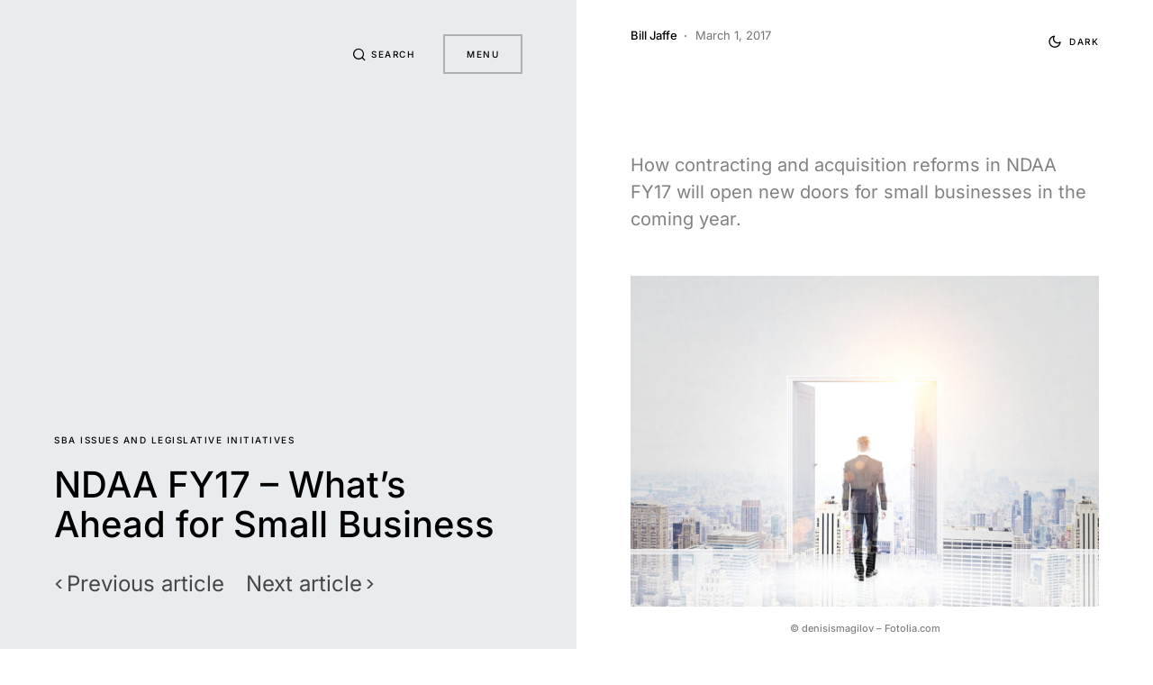

--- FILE ---
content_type: text/html; charset=UTF-8
request_url: http://blog.federalsmallbizsavvy.com/sba-legislative/ndaa-fy17-whats-ahead-for-small-business/
body_size: 15854
content:
<!doctype html>
<html dir="ltr" lang="en-US" prefix="og: https://ogp.me/ns#">
<head>
	<meta charset="UTF-8" />
	<meta name="viewport" content="width=device-width, initial-scale=1" />
	<link rel="profile" href="https://gmpg.org/xfn/11" />
	<title>NDAA FY17 - What's Ahead for Small Business |</title>

		<!-- All in One SEO 4.9.1.1 - aioseo.com -->
	<meta name="description" content="How contracting and acquisition reforms in NDAA FY17 will open new doors for small businesses in the coming year." />
	<meta name="robots" content="max-image-preview:large" />
	<meta name="author" content="Bill Jaffe"/>
	<link rel="canonical" href="http://blog.federalsmallbizsavvy.com/sba-legislative/ndaa-fy17-whats-ahead-for-small-business/" />
	<meta name="generator" content="All in One SEO (AIOSEO) 4.9.1.1" />
		<meta property="og:locale" content="en_US" />
		<meta property="og:site_name" content="| By a small business, for small businesses" />
		<meta property="og:type" content="article" />
		<meta property="og:title" content="NDAA FY17 - What&#039;s Ahead for Small Business |" />
		<meta property="og:description" content="How contracting and acquisition reforms in NDAA FY17 will open new doors for small businesses in the coming year." />
		<meta property="og:url" content="http://blog.federalsmallbizsavvy.com/sba-legislative/ndaa-fy17-whats-ahead-for-small-business/" />
		<meta property="article:published_time" content="2017-03-01T11:00:19+00:00" />
		<meta property="article:modified_time" content="2017-03-15T16:04:02+00:00" />
		<meta name="twitter:card" content="summary" />
		<meta name="twitter:title" content="NDAA FY17 - What&#039;s Ahead for Small Business |" />
		<meta name="twitter:description" content="How contracting and acquisition reforms in NDAA FY17 will open new doors for small businesses in the coming year." />
		<script type="application/ld+json" class="aioseo-schema">
			{"@context":"https:\/\/schema.org","@graph":[{"@type":"Article","@id":"http:\/\/blog.federalsmallbizsavvy.com\/sba-legislative\/ndaa-fy17-whats-ahead-for-small-business\/#article","name":"NDAA FY17 - What's Ahead for Small Business |","headline":"NDAA FY17 &#8211; What&#8217;s Ahead for Small Business","author":{"@id":"http:\/\/blog.federalsmallbizsavvy.com\/author\/fsbadmin\/#author"},"publisher":{"@id":"http:\/\/blog.federalsmallbizsavvy.com\/#organization"},"image":{"@type":"ImageObject","url":"http:\/\/blog.federalsmallbizsavvy.com\/wp-content\/uploads\/2017\/02\/small-biz-new-door-Fotolia_114290907_S.jpg","@id":"http:\/\/blog.federalsmallbizsavvy.com\/sba-legislative\/ndaa-fy17-whats-ahead-for-small-business\/#articleImage","width":824,"height":582,"caption":"\u00a9 denisismagilov - Fotolia.com"},"datePublished":"2017-03-01T06:00:19-05:00","dateModified":"2017-03-15T12:04:02-04:00","inLanguage":"en-US","mainEntityOfPage":{"@id":"http:\/\/blog.federalsmallbizsavvy.com\/sba-legislative\/ndaa-fy17-whats-ahead-for-small-business\/#webpage"},"isPartOf":{"@id":"http:\/\/blog.federalsmallbizsavvy.com\/sba-legislative\/ndaa-fy17-whats-ahead-for-small-business\/#webpage"},"articleSection":"SBA Issues and Legislative Initiatives"},{"@type":"BreadcrumbList","@id":"http:\/\/blog.federalsmallbizsavvy.com\/sba-legislative\/ndaa-fy17-whats-ahead-for-small-business\/#breadcrumblist","itemListElement":[{"@type":"ListItem","@id":"http:\/\/blog.federalsmallbizsavvy.com#listItem","position":1,"name":"Home","item":"http:\/\/blog.federalsmallbizsavvy.com","nextItem":{"@type":"ListItem","@id":"http:\/\/blog.federalsmallbizsavvy.com\/category\/sba-legislative\/#listItem","name":"SBA Issues and Legislative Initiatives"}},{"@type":"ListItem","@id":"http:\/\/blog.federalsmallbizsavvy.com\/category\/sba-legislative\/#listItem","position":2,"name":"SBA Issues and Legislative Initiatives","item":"http:\/\/blog.federalsmallbizsavvy.com\/category\/sba-legislative\/","nextItem":{"@type":"ListItem","@id":"http:\/\/blog.federalsmallbizsavvy.com\/sba-legislative\/ndaa-fy17-whats-ahead-for-small-business\/#listItem","name":"NDAA FY17 &#8211; What&#8217;s Ahead for Small Business"},"previousItem":{"@type":"ListItem","@id":"http:\/\/blog.federalsmallbizsavvy.com#listItem","name":"Home"}},{"@type":"ListItem","@id":"http:\/\/blog.federalsmallbizsavvy.com\/sba-legislative\/ndaa-fy17-whats-ahead-for-small-business\/#listItem","position":3,"name":"NDAA FY17 &#8211; What&#8217;s Ahead for Small Business","previousItem":{"@type":"ListItem","@id":"http:\/\/blog.federalsmallbizsavvy.com\/category\/sba-legislative\/#listItem","name":"SBA Issues and Legislative Initiatives"}}]},{"@type":"Organization","@id":"http:\/\/blog.federalsmallbizsavvy.com\/#organization","description":"By a small business, for small businesses","url":"http:\/\/blog.federalsmallbizsavvy.com\/"},{"@type":"Person","@id":"http:\/\/blog.federalsmallbizsavvy.com\/author\/fsbadmin\/#author","url":"http:\/\/blog.federalsmallbizsavvy.com\/author\/fsbadmin\/","name":"Bill Jaffe","image":{"@type":"ImageObject","@id":"http:\/\/blog.federalsmallbizsavvy.com\/sba-legislative\/ndaa-fy17-whats-ahead-for-small-business\/#authorImage","url":"https:\/\/secure.gravatar.com\/avatar\/abc584a5f4c70723e41d9d423a93358ca3b801e40ed0f18022e6394c39754c54?s=96&d=mm&r=g","width":96,"height":96,"caption":"Bill Jaffe"}},{"@type":"WebPage","@id":"http:\/\/blog.federalsmallbizsavvy.com\/sba-legislative\/ndaa-fy17-whats-ahead-for-small-business\/#webpage","url":"http:\/\/blog.federalsmallbizsavvy.com\/sba-legislative\/ndaa-fy17-whats-ahead-for-small-business\/","name":"NDAA FY17 - What's Ahead for Small Business |","description":"How contracting and acquisition reforms in NDAA FY17 will open new doors for small businesses in the coming year.","inLanguage":"en-US","isPartOf":{"@id":"http:\/\/blog.federalsmallbizsavvy.com\/#website"},"breadcrumb":{"@id":"http:\/\/blog.federalsmallbizsavvy.com\/sba-legislative\/ndaa-fy17-whats-ahead-for-small-business\/#breadcrumblist"},"author":{"@id":"http:\/\/blog.federalsmallbizsavvy.com\/author\/fsbadmin\/#author"},"creator":{"@id":"http:\/\/blog.federalsmallbizsavvy.com\/author\/fsbadmin\/#author"},"datePublished":"2017-03-01T06:00:19-05:00","dateModified":"2017-03-15T12:04:02-04:00"},{"@type":"WebSite","@id":"http:\/\/blog.federalsmallbizsavvy.com\/#website","url":"http:\/\/blog.federalsmallbizsavvy.com\/","description":"By a small business, for small businesses","inLanguage":"en-US","publisher":{"@id":"http:\/\/blog.federalsmallbizsavvy.com\/#organization"}}]}
		</script>
		<!-- All in One SEO -->

<link rel="alternate" type="application/rss+xml" title=" &raquo; Feed" href="http://blog.federalsmallbizsavvy.com/feed/" />
<link rel="alternate" type="application/rss+xml" title=" &raquo; Comments Feed" href="http://blog.federalsmallbizsavvy.com/comments/feed/" />
<link rel="alternate" title="oEmbed (JSON)" type="application/json+oembed" href="http://blog.federalsmallbizsavvy.com/wp-json/oembed/1.0/embed?url=http%3A%2F%2Fblog.federalsmallbizsavvy.com%2Fsba-legislative%2Fndaa-fy17-whats-ahead-for-small-business%2F" />
<link rel="alternate" title="oEmbed (XML)" type="text/xml+oembed" href="http://blog.federalsmallbizsavvy.com/wp-json/oembed/1.0/embed?url=http%3A%2F%2Fblog.federalsmallbizsavvy.com%2Fsba-legislative%2Fndaa-fy17-whats-ahead-for-small-business%2F&#038;format=xml" />
<style id='wp-img-auto-sizes-contain-inline-css'>
img:is([sizes=auto i],[sizes^="auto," i]){contain-intrinsic-size:3000px 1500px}
/*# sourceURL=wp-img-auto-sizes-contain-inline-css */
</style>
<style id='wp-emoji-styles-inline-css'>

	img.wp-smiley, img.emoji {
		display: inline !important;
		border: none !important;
		box-shadow: none !important;
		height: 1em !important;
		width: 1em !important;
		margin: 0 0.07em !important;
		vertical-align: -0.1em !important;
		background: none !important;
		padding: 0 !important;
	}
/*# sourceURL=wp-emoji-styles-inline-css */
</style>
<style id='wp-block-library-inline-css'>
:root{--wp-block-synced-color:#7a00df;--wp-block-synced-color--rgb:122,0,223;--wp-bound-block-color:var(--wp-block-synced-color);--wp-editor-canvas-background:#ddd;--wp-admin-theme-color:#007cba;--wp-admin-theme-color--rgb:0,124,186;--wp-admin-theme-color-darker-10:#006ba1;--wp-admin-theme-color-darker-10--rgb:0,107,160.5;--wp-admin-theme-color-darker-20:#005a87;--wp-admin-theme-color-darker-20--rgb:0,90,135;--wp-admin-border-width-focus:2px}@media (min-resolution:192dpi){:root{--wp-admin-border-width-focus:1.5px}}.wp-element-button{cursor:pointer}:root .has-very-light-gray-background-color{background-color:#eee}:root .has-very-dark-gray-background-color{background-color:#313131}:root .has-very-light-gray-color{color:#eee}:root .has-very-dark-gray-color{color:#313131}:root .has-vivid-green-cyan-to-vivid-cyan-blue-gradient-background{background:linear-gradient(135deg,#00d084,#0693e3)}:root .has-purple-crush-gradient-background{background:linear-gradient(135deg,#34e2e4,#4721fb 50%,#ab1dfe)}:root .has-hazy-dawn-gradient-background{background:linear-gradient(135deg,#faaca8,#dad0ec)}:root .has-subdued-olive-gradient-background{background:linear-gradient(135deg,#fafae1,#67a671)}:root .has-atomic-cream-gradient-background{background:linear-gradient(135deg,#fdd79a,#004a59)}:root .has-nightshade-gradient-background{background:linear-gradient(135deg,#330968,#31cdcf)}:root .has-midnight-gradient-background{background:linear-gradient(135deg,#020381,#2874fc)}:root{--wp--preset--font-size--normal:16px;--wp--preset--font-size--huge:42px}.has-regular-font-size{font-size:1em}.has-larger-font-size{font-size:2.625em}.has-normal-font-size{font-size:var(--wp--preset--font-size--normal)}.has-huge-font-size{font-size:var(--wp--preset--font-size--huge)}.has-text-align-center{text-align:center}.has-text-align-left{text-align:left}.has-text-align-right{text-align:right}.has-fit-text{white-space:nowrap!important}#end-resizable-editor-section{display:none}.aligncenter{clear:both}.items-justified-left{justify-content:flex-start}.items-justified-center{justify-content:center}.items-justified-right{justify-content:flex-end}.items-justified-space-between{justify-content:space-between}.screen-reader-text{border:0;clip-path:inset(50%);height:1px;margin:-1px;overflow:hidden;padding:0;position:absolute;width:1px;word-wrap:normal!important}.screen-reader-text:focus{background-color:#ddd;clip-path:none;color:#444;display:block;font-size:1em;height:auto;left:5px;line-height:normal;padding:15px 23px 14px;text-decoration:none;top:5px;width:auto;z-index:100000}html :where(.has-border-color){border-style:solid}html :where([style*=border-top-color]){border-top-style:solid}html :where([style*=border-right-color]){border-right-style:solid}html :where([style*=border-bottom-color]){border-bottom-style:solid}html :where([style*=border-left-color]){border-left-style:solid}html :where([style*=border-width]){border-style:solid}html :where([style*=border-top-width]){border-top-style:solid}html :where([style*=border-right-width]){border-right-style:solid}html :where([style*=border-bottom-width]){border-bottom-style:solid}html :where([style*=border-left-width]){border-left-style:solid}html :where(img[class*=wp-image-]){height:auto;max-width:100%}:where(figure){margin:0 0 1em}html :where(.is-position-sticky){--wp-admin--admin-bar--position-offset:var(--wp-admin--admin-bar--height,0px)}@media screen and (max-width:600px){html :where(.is-position-sticky){--wp-admin--admin-bar--position-offset:0px}}

/*# sourceURL=wp-block-library-inline-css */
</style><style id='global-styles-inline-css'>
:root{--wp--preset--aspect-ratio--square: 1;--wp--preset--aspect-ratio--4-3: 4/3;--wp--preset--aspect-ratio--3-4: 3/4;--wp--preset--aspect-ratio--3-2: 3/2;--wp--preset--aspect-ratio--2-3: 2/3;--wp--preset--aspect-ratio--16-9: 16/9;--wp--preset--aspect-ratio--9-16: 9/16;--wp--preset--color--black: #000000;--wp--preset--color--cyan-bluish-gray: #abb8c3;--wp--preset--color--white: #ffffff;--wp--preset--color--pale-pink: #f78da7;--wp--preset--color--vivid-red: #cf2e2e;--wp--preset--color--luminous-vivid-orange: #ff6900;--wp--preset--color--luminous-vivid-amber: #fcb900;--wp--preset--color--light-green-cyan: #7bdcb5;--wp--preset--color--vivid-green-cyan: #00d084;--wp--preset--color--pale-cyan-blue: #8ed1fc;--wp--preset--color--vivid-cyan-blue: #0693e3;--wp--preset--color--vivid-purple: #9b51e0;--wp--preset--color--blue: #59BACC;--wp--preset--color--green: #58AD69;--wp--preset--color--orange: #FFBC49;--wp--preset--color--red: #e32c26;--wp--preset--color--gray-100: #f8f9fb;--wp--preset--color--gray-200: #e9ecef;--wp--preset--color--secondary: #818181;--wp--preset--gradient--vivid-cyan-blue-to-vivid-purple: linear-gradient(135deg,rgb(6,147,227) 0%,rgb(155,81,224) 100%);--wp--preset--gradient--light-green-cyan-to-vivid-green-cyan: linear-gradient(135deg,rgb(122,220,180) 0%,rgb(0,208,130) 100%);--wp--preset--gradient--luminous-vivid-amber-to-luminous-vivid-orange: linear-gradient(135deg,rgb(252,185,0) 0%,rgb(255,105,0) 100%);--wp--preset--gradient--luminous-vivid-orange-to-vivid-red: linear-gradient(135deg,rgb(255,105,0) 0%,rgb(207,46,46) 100%);--wp--preset--gradient--very-light-gray-to-cyan-bluish-gray: linear-gradient(135deg,rgb(238,238,238) 0%,rgb(169,184,195) 100%);--wp--preset--gradient--cool-to-warm-spectrum: linear-gradient(135deg,rgb(74,234,220) 0%,rgb(151,120,209) 20%,rgb(207,42,186) 40%,rgb(238,44,130) 60%,rgb(251,105,98) 80%,rgb(254,248,76) 100%);--wp--preset--gradient--blush-light-purple: linear-gradient(135deg,rgb(255,206,236) 0%,rgb(152,150,240) 100%);--wp--preset--gradient--blush-bordeaux: linear-gradient(135deg,rgb(254,205,165) 0%,rgb(254,45,45) 50%,rgb(107,0,62) 100%);--wp--preset--gradient--luminous-dusk: linear-gradient(135deg,rgb(255,203,112) 0%,rgb(199,81,192) 50%,rgb(65,88,208) 100%);--wp--preset--gradient--pale-ocean: linear-gradient(135deg,rgb(255,245,203) 0%,rgb(182,227,212) 50%,rgb(51,167,181) 100%);--wp--preset--gradient--electric-grass: linear-gradient(135deg,rgb(202,248,128) 0%,rgb(113,206,126) 100%);--wp--preset--gradient--midnight: linear-gradient(135deg,rgb(2,3,129) 0%,rgb(40,116,252) 100%);--wp--preset--font-size--small: 12px;--wp--preset--font-size--medium: 20px;--wp--preset--font-size--large: 24px;--wp--preset--font-size--x-large: 42px;--wp--preset--font-size--regular: 16px;--wp--preset--font-size--huge: 30px;--wp--preset--spacing--20: 0.44rem;--wp--preset--spacing--30: 0.67rem;--wp--preset--spacing--40: 1rem;--wp--preset--spacing--50: 1.5rem;--wp--preset--spacing--60: 2.25rem;--wp--preset--spacing--70: 3.38rem;--wp--preset--spacing--80: 5.06rem;--wp--preset--shadow--natural: 6px 6px 9px rgba(0, 0, 0, 0.2);--wp--preset--shadow--deep: 12px 12px 50px rgba(0, 0, 0, 0.4);--wp--preset--shadow--sharp: 6px 6px 0px rgba(0, 0, 0, 0.2);--wp--preset--shadow--outlined: 6px 6px 0px -3px rgb(255, 255, 255), 6px 6px rgb(0, 0, 0);--wp--preset--shadow--crisp: 6px 6px 0px rgb(0, 0, 0);}:where(.is-layout-flex){gap: 0.5em;}:where(.is-layout-grid){gap: 0.5em;}body .is-layout-flex{display: flex;}.is-layout-flex{flex-wrap: wrap;align-items: center;}.is-layout-flex > :is(*, div){margin: 0;}body .is-layout-grid{display: grid;}.is-layout-grid > :is(*, div){margin: 0;}:where(.wp-block-columns.is-layout-flex){gap: 2em;}:where(.wp-block-columns.is-layout-grid){gap: 2em;}:where(.wp-block-post-template.is-layout-flex){gap: 1.25em;}:where(.wp-block-post-template.is-layout-grid){gap: 1.25em;}.has-black-color{color: var(--wp--preset--color--black) !important;}.has-cyan-bluish-gray-color{color: var(--wp--preset--color--cyan-bluish-gray) !important;}.has-white-color{color: var(--wp--preset--color--white) !important;}.has-pale-pink-color{color: var(--wp--preset--color--pale-pink) !important;}.has-vivid-red-color{color: var(--wp--preset--color--vivid-red) !important;}.has-luminous-vivid-orange-color{color: var(--wp--preset--color--luminous-vivid-orange) !important;}.has-luminous-vivid-amber-color{color: var(--wp--preset--color--luminous-vivid-amber) !important;}.has-light-green-cyan-color{color: var(--wp--preset--color--light-green-cyan) !important;}.has-vivid-green-cyan-color{color: var(--wp--preset--color--vivid-green-cyan) !important;}.has-pale-cyan-blue-color{color: var(--wp--preset--color--pale-cyan-blue) !important;}.has-vivid-cyan-blue-color{color: var(--wp--preset--color--vivid-cyan-blue) !important;}.has-vivid-purple-color{color: var(--wp--preset--color--vivid-purple) !important;}.has-black-background-color{background-color: var(--wp--preset--color--black) !important;}.has-cyan-bluish-gray-background-color{background-color: var(--wp--preset--color--cyan-bluish-gray) !important;}.has-white-background-color{background-color: var(--wp--preset--color--white) !important;}.has-pale-pink-background-color{background-color: var(--wp--preset--color--pale-pink) !important;}.has-vivid-red-background-color{background-color: var(--wp--preset--color--vivid-red) !important;}.has-luminous-vivid-orange-background-color{background-color: var(--wp--preset--color--luminous-vivid-orange) !important;}.has-luminous-vivid-amber-background-color{background-color: var(--wp--preset--color--luminous-vivid-amber) !important;}.has-light-green-cyan-background-color{background-color: var(--wp--preset--color--light-green-cyan) !important;}.has-vivid-green-cyan-background-color{background-color: var(--wp--preset--color--vivid-green-cyan) !important;}.has-pale-cyan-blue-background-color{background-color: var(--wp--preset--color--pale-cyan-blue) !important;}.has-vivid-cyan-blue-background-color{background-color: var(--wp--preset--color--vivid-cyan-blue) !important;}.has-vivid-purple-background-color{background-color: var(--wp--preset--color--vivid-purple) !important;}.has-black-border-color{border-color: var(--wp--preset--color--black) !important;}.has-cyan-bluish-gray-border-color{border-color: var(--wp--preset--color--cyan-bluish-gray) !important;}.has-white-border-color{border-color: var(--wp--preset--color--white) !important;}.has-pale-pink-border-color{border-color: var(--wp--preset--color--pale-pink) !important;}.has-vivid-red-border-color{border-color: var(--wp--preset--color--vivid-red) !important;}.has-luminous-vivid-orange-border-color{border-color: var(--wp--preset--color--luminous-vivid-orange) !important;}.has-luminous-vivid-amber-border-color{border-color: var(--wp--preset--color--luminous-vivid-amber) !important;}.has-light-green-cyan-border-color{border-color: var(--wp--preset--color--light-green-cyan) !important;}.has-vivid-green-cyan-border-color{border-color: var(--wp--preset--color--vivid-green-cyan) !important;}.has-pale-cyan-blue-border-color{border-color: var(--wp--preset--color--pale-cyan-blue) !important;}.has-vivid-cyan-blue-border-color{border-color: var(--wp--preset--color--vivid-cyan-blue) !important;}.has-vivid-purple-border-color{border-color: var(--wp--preset--color--vivid-purple) !important;}.has-vivid-cyan-blue-to-vivid-purple-gradient-background{background: var(--wp--preset--gradient--vivid-cyan-blue-to-vivid-purple) !important;}.has-light-green-cyan-to-vivid-green-cyan-gradient-background{background: var(--wp--preset--gradient--light-green-cyan-to-vivid-green-cyan) !important;}.has-luminous-vivid-amber-to-luminous-vivid-orange-gradient-background{background: var(--wp--preset--gradient--luminous-vivid-amber-to-luminous-vivid-orange) !important;}.has-luminous-vivid-orange-to-vivid-red-gradient-background{background: var(--wp--preset--gradient--luminous-vivid-orange-to-vivid-red) !important;}.has-very-light-gray-to-cyan-bluish-gray-gradient-background{background: var(--wp--preset--gradient--very-light-gray-to-cyan-bluish-gray) !important;}.has-cool-to-warm-spectrum-gradient-background{background: var(--wp--preset--gradient--cool-to-warm-spectrum) !important;}.has-blush-light-purple-gradient-background{background: var(--wp--preset--gradient--blush-light-purple) !important;}.has-blush-bordeaux-gradient-background{background: var(--wp--preset--gradient--blush-bordeaux) !important;}.has-luminous-dusk-gradient-background{background: var(--wp--preset--gradient--luminous-dusk) !important;}.has-pale-ocean-gradient-background{background: var(--wp--preset--gradient--pale-ocean) !important;}.has-electric-grass-gradient-background{background: var(--wp--preset--gradient--electric-grass) !important;}.has-midnight-gradient-background{background: var(--wp--preset--gradient--midnight) !important;}.has-small-font-size{font-size: var(--wp--preset--font-size--small) !important;}.has-medium-font-size{font-size: var(--wp--preset--font-size--medium) !important;}.has-large-font-size{font-size: var(--wp--preset--font-size--large) !important;}.has-x-large-font-size{font-size: var(--wp--preset--font-size--x-large) !important;}
/*# sourceURL=global-styles-inline-css */
</style>

<style id='classic-theme-styles-inline-css'>
/*! This file is auto-generated */
.wp-block-button__link{color:#fff;background-color:#32373c;border-radius:9999px;box-shadow:none;text-decoration:none;padding:calc(.667em + 2px) calc(1.333em + 2px);font-size:1.125em}.wp-block-file__button{background:#32373c;color:#fff;text-decoration:none}
/*# sourceURL=/wp-includes/css/classic-themes.min.css */
</style>
<link rel='stylesheet' id='csco-styles-css' href='http://blog.federalsmallbizsavvy.com/wp-content/themes/uppercase/style.css?ver=1.1.0' media='all' />
<script src="http://blog.federalsmallbizsavvy.com/wp-includes/js/jquery/jquery.min.js?ver=3.7.1" id="jquery-core-js"></script>
<script src="http://blog.federalsmallbizsavvy.com/wp-includes/js/jquery/jquery-migrate.min.js?ver=3.4.1" id="jquery-migrate-js"></script>
<link rel="https://api.w.org/" href="http://blog.federalsmallbizsavvy.com/wp-json/" /><link rel="alternate" title="JSON" type="application/json" href="http://blog.federalsmallbizsavvy.com/wp-json/wp/v2/posts/1745" /><link rel="EditURI" type="application/rsd+xml" title="RSD" href="http://blog.federalsmallbizsavvy.com/xmlrpc.php?rsd" />
<meta name="generator" content="WordPress 6.9" />
<link rel='shortlink' href='http://blog.federalsmallbizsavvy.com/?p=1745' />
<style id='csco-theme-typography'>
	:root {
		/* Base Font */
		--cs-font-base-family: Inter;
		--cs-font-base-size: 1rem;
		--cs-font-base-weight: 400;
		--cs-font-base-style: normal;
		--cs-font-base-letter-spacing: normal;
		--cs-font-base-line-height: 1.5;

		/* Primary Font */
		--cs-font-primary-family: Inter;
		--cs-font-primary-size: 0.625rem;
		--cs-font-primary-weight: 500;
		--cs-font-primary-style: normal;
		--cs-font-primary-letter-spacing: 0.15em;
		--cs-font-primary-text-transform: uppercase;

		/* Secondary Font */
		--cs-font-secondary-family: Inter;
		--cs-font-secondary-size: 0.6875rem;
		--cs-font-secondary-weight: 500;
		--cs-font-secondary-style: normal;
		--cs-font-secondary-letter-spacing: normal;
		--cs-font-secondary-text-transform: none;

		/* Category Font */
		--cs-font-category-family: Inter;
		--cs-font-category-size: 0.625rem;
		--cs-font-category-weight: 500;
		--cs-font-category-style: normal;
		--cs-font-category-letter-spacing: 0.15em;
		--cs-font-category-text-transform: uppercase;

		/* Used for mixed tile category. */
		--cs-font-mixed-tile-category-family: var(--cs-font-category-family);
		--cs-font-mixed-tile-category-size: var(--cs-font-category-size);
		--cs-font-mixed-tile-category-weight: var(--cs-font-category-weight);
		--cs-font-mixed-tile-category-style: var(--cs-font-category-style);
		--cs-font-mixed-tile-category-letter-spacing: var(--cs-font-category-letter-spacing);
		--cs-font-mixed-tile-category-text-transform: var(--cs-font-category-text-transform);

		/* Post Meta Font */
		--cs-font-post-meta-family: Inter;
		--cs-font-post-meta-size: 0.8125rem;
		--cs-font-post-meta-weight: 400;
		--cs-font-post-meta-style: normal;
		--cs-font-post-meta-letter-spacing: normal;
		--cs-font-post-meta-text-transform: none;

		/* Used for post-meta mixed tile. */
		--cs-font-mixed-tile-post-meta-family: var(--cs-font-post-meta-family);
		--cs-font-mixed-tile-post-meta-size: var(--cs-font-post-meta-size);
		--cs-font-mixed-tile-post-meta-weight: var(--cs-font-post-meta-weight);
		--cs-font-mixed-tile-post-meta-style: var(--cs-font-post-meta-style);
		--cs-font-mixed-tile-post-meta-letter-spacing: var(--cs-font-post-meta-letter-spacing);
		--cs-font-mixed-tile-post-meta-text-transform: var(--cs-font-post-meta-text-transform);

		/* Input Font */
		--cs-font-input-family: Inter;
		--cs-font-input-size: 0.75rem;
		--cs-font-input-weight: 400;
		--cs-font-input-style: normal;
		--cs-font-input-letter-spacing: normal;
		--cs-font-input-text-transform: none;

		/* Post Subtitle */
		--cs-font-post-subtitle-family: inherit;
		--cs-font-post-subtitle-weight: 400;
		--cs-font-post-subtitle-size: 1.25rem;
		--cs-font-post-subtitle-letter-spacing: normal;

		/* Post Content */
		--cs-font-post-content-family: Inter;
		--cs-font-post-content-size: 1rem;
		--cs-font-post-content-letter-spacing: normal;

		/* Summary */
		--cs-font-entry-summary-family: Inter;
		--cs-font-entry-summary-wegiht: 400;
		--cs-font-entry-summary-size: 1rem;
		--cs-font-entry-summary-letter-spacing: normal;

		/* Entry Excerpt */
		--cs-font-entry-excerpt-family: Inter;
		--cs-font-entry-excerpt-weight: 400;
		--cs-font-entry-excerpt-size: 0.9375rem;
		--cs-font-entry-excerpt-letter-spacing: normal;

		/* Entry Excerpt mixed tile */
		--cs-font-mixed-tile-entry-excerpt-family: var(--cs-font-entry-excerpt-family);
		--cs-font-mixed-tile-entry-excerpt-size: 1rem;
		--cs-font-mixed-tile-entry-excerpt-letter-spacing: var(--cs-font-entry-excerpt-letter-spacing);

		/* Logos --------------- */

		/* Main Logo */
		--cs-font-main-logo-family: Inter;
		--cs-font-main-logo-size: 1.5rem;
		--cs-font-main-logo-weight: 500;
		--cs-font-main-logo-style: normal;
		--cs-font-main-logo-letter-spacing: normal;
		--cs-font-main-logo-text-transform: uppercase;

		/* Headings --------------- */

		/* Headings */
		--cs-font-headings-family: Inter;
		--cs-font-headings-weight: 500;
		--cs-font-headings-style: normal;
		--cs-font-headings-line-height: 1.25;
		--cs-font-headings-letter-spacing: normal;
		--cs-font-headings-text-transform: none;

		/* Section Headings */
		--cs-font-section-headings-family: Inter;
		--cs-font-section-headings-size: 2.5rem;
		--cs-font-section-headings-weight: 500;
		--cs-font-section-headings-style: normal;
		--cs-font-section-headings-letter-spacing: normal;
		--cs-font-section-headings-text-transform: none;

		/* Headings mixed tile */
		--cs-font-mixed-tile-headings-family: var(--cs-font-headings-family);
		--cs-font-mixed-tile-headings-weight: var(--cs-font-headings-weight);
		--cs-font-mixed-tile-headings-style: normal;
		--cs-font-mixed-tile-headings-line-height: var(--cs-font-headings-line-height);
		--cs-font-mixed-tile-headings-letter-spacing: var(--cs-font-headings-letter-spacing);
		--cs-font-mixed-tile-headings-text-transform: var(--cs-font-headings-text-transform);

		/* Menu Font --------------- */

		/* Menu */
		/* Used for main top level menu elements. */
		--cs-font-menu-family: Inter;
		--cs-font-menu-size: 2.5rem;
		--cs-font-menu-weight: 400;
		--cs-font-menu-style: normal;
		--cs-font-menu-letter-spacing: normal;
		--cs-font-menu-text-transform: none;

		/* Submenu Font */
		/* Used for submenu elements. */
		--cs-font-submenu-family: Inter;
		--cs-font-submenu-size: 1.5rem;
		--cs-font-submenu-weight: 400;
		--cs-font-submenu-style: normal;
		--cs-font-submenu-letter-spacing: normal;
		--cs-font-submenu-text-transform: none;

		/* Muti-Column Submenu Font */
		/* Used for multi-column submenu elements. */
		--cs-font-submenu-small-family: Inter;
		--cs-font-submenu-small-size: 1rem;
		--cs-font-submenu-small-weight: 400;
		--cs-font-submenu-small-style: normal;
		--cs-font-submenu-small-letter-spacing: normal;
		--cs-font-submenu-small-text-transform: none;

		/* Secondary Menu Font. */
		/* Used for extra menu elements. */
		--cs-font-extra-menu-family: Inter;
		--cs-font-extra-menu-size: 1.5rem;
		--cs-font-secondarymenu-size: var(--cs-font-extra-menu-size);
		--cs-font-extra-menu-weight: 400;
		--cs-font-extra-menu-style: normal;
		--cs-font-extra-menu-letter-spacing: normal;
		--cs-font-extra-menu-text-transform: none;
	}

	@media (min-width: 720px) {
		.cs-page-header-title,
		.cs-entry__header .cs-entry__title {
			font-size: 2.5rem;
		}
		.home .cs-posts-area .cs-entry__title,
		.blog .cs-posts-area .cs-entry__title {
			font-size: 1.5rem;
		}
		.home .cs-entry__outer-full .cs-entry__title,
		.blog .cs-entry__outer-full .cs-entry__title {
			--cs-font-mixed-tile-headings-size: 2rem;
		}
		.archive .cs-posts-area .cs-entry__title {
			font-size: 1.25rem;
		}
		.archive .cs-entry__outer-full .cs-entry__title {
			--cs-font-mixed-tile-headings-size: 2rem;
		}
	}


</style>
		<style id="wp-custom-css">
			.cs-page-header-background cs-overlay-gradient-top cs-overlay-gradient-bottom {
  width: 100%;
  height: auto;
}

@media only screen and (max-width: 650px) {
 	.cs-page-header-background img 	{
		height: 95%
	}
	.cs-header__col.cs-col-right:not(:only-child) {
		height: 80px;
	}
	.cs-page-header-item {
		margin-bottom: 0px;
	}
}

		</style>
		<style id="kirki-inline-styles">:root, [site-data-scheme="default"]{--cs-color-site-background:#ffffff;}:root, [site-data-scheme="default"], [data-scheme=default]{--cs-color-component-background:rgba(255,255,255,0.8);}:root, [data-scheme="default"]{--cs-color-secondary:#818181;--cs-color-button:#141414;--cs-color-button-contrast:#ffffff;--cs-color-button-hover:#333335;--cs-color-button-hover-contrast:#ffffff;}[data-scheme="default"] .cs-posts-area .cs-entry__outer:not([data-scheme="inverse"]) .cs-entry__title a{--cs-color-base:#000000;}[data-scheme="default"] .cs-posts-area .cs-entry__outer:not([data-scheme="inverse"]) .cs-entry__title a:hover{--cs-color-secondary:#818181;}[data-scheme="default"] .cs-page-header-area:not([data-scheme="inverse"]), [data-scheme="default"] .cs-content-area .cs-entry__outer:not([data-scheme="inverse"]){--cs-color-category:#000000;--cs-color-category-hover:#818181;--cs-color-post-meta:#737378;--cs-color-post-meta-link:#000000;--cs-color-post-meta-link-hover:#818181;}[site-data-scheme="dark"]{--cs-color-site-background:#1c1c1c;}[site-data-scheme="dark"], [data-scheme="dark"], [data-scheme="inverse"]{--cs-color-component-background:rgba(0,0,0,0.5);}[data-scheme="dark"]{--cs-color-button:#141414;--cs-color-button-contrast:#ffffff;--cs-color-button-hover:#333335;--cs-color-button-hover-contrast:#ffffff;}[data-scheme="dark"] .cs-posts-area .cs-entry__outer:not([data-scheme="inverse"]) .cs-entry__title a{--cs-color-base:#ffffff;}[data-scheme="dark"] .cs-posts-area .cs-entry__outer:not([data-scheme="inverse"]) .cs-entry__title a:hover{--cs-color-secondary:#a4a4a5;}[data-scheme="dark"] .cs-page-header-area:not([data-scheme="inverse"]), [data-scheme="dark"] .cs-content-area .cs-entry__outer:not([data-scheme="inverse"]){--cs-color-category:#ffffff;--cs-color-category-hover:#a4a4a5;--cs-color-post-meta:#d2d2d2;--cs-color-post-meta-link:#ffffff;--cs-color-post-meta-link-hover:#a4a4a5;}.cs-page-header-background.cs-overlay-solid, .cs-overlay-background.cs-overlay-solid{--cs-color-overlay-background-gradient:rgba(0,0,0,0.25);}:root{--cs-image-border-radius:0px;--cs-button-border-radius:0px;--cs-input-border-radius:0px;}/* cyrillic-ext */
@font-face {
  font-family: 'Inter';
  font-style: normal;
  font-weight: 400;
  font-display: swap;
  src: url(http://blog.federalsmallbizsavvy.com/wp-content/fonts/inter/UcC73FwrK3iLTeHuS_nVMrMxCp50SjIa2JL7SUc.woff2) format('woff2');
  unicode-range: U+0460-052F, U+1C80-1C8A, U+20B4, U+2DE0-2DFF, U+A640-A69F, U+FE2E-FE2F;
}
/* cyrillic */
@font-face {
  font-family: 'Inter';
  font-style: normal;
  font-weight: 400;
  font-display: swap;
  src: url(http://blog.federalsmallbizsavvy.com/wp-content/fonts/inter/UcC73FwrK3iLTeHuS_nVMrMxCp50SjIa0ZL7SUc.woff2) format('woff2');
  unicode-range: U+0301, U+0400-045F, U+0490-0491, U+04B0-04B1, U+2116;
}
/* greek-ext */
@font-face {
  font-family: 'Inter';
  font-style: normal;
  font-weight: 400;
  font-display: swap;
  src: url(http://blog.federalsmallbizsavvy.com/wp-content/fonts/inter/UcC73FwrK3iLTeHuS_nVMrMxCp50SjIa2ZL7SUc.woff2) format('woff2');
  unicode-range: U+1F00-1FFF;
}
/* greek */
@font-face {
  font-family: 'Inter';
  font-style: normal;
  font-weight: 400;
  font-display: swap;
  src: url(http://blog.federalsmallbizsavvy.com/wp-content/fonts/inter/UcC73FwrK3iLTeHuS_nVMrMxCp50SjIa1pL7SUc.woff2) format('woff2');
  unicode-range: U+0370-0377, U+037A-037F, U+0384-038A, U+038C, U+038E-03A1, U+03A3-03FF;
}
/* vietnamese */
@font-face {
  font-family: 'Inter';
  font-style: normal;
  font-weight: 400;
  font-display: swap;
  src: url(http://blog.federalsmallbizsavvy.com/wp-content/fonts/inter/UcC73FwrK3iLTeHuS_nVMrMxCp50SjIa2pL7SUc.woff2) format('woff2');
  unicode-range: U+0102-0103, U+0110-0111, U+0128-0129, U+0168-0169, U+01A0-01A1, U+01AF-01B0, U+0300-0301, U+0303-0304, U+0308-0309, U+0323, U+0329, U+1EA0-1EF9, U+20AB;
}
/* latin-ext */
@font-face {
  font-family: 'Inter';
  font-style: normal;
  font-weight: 400;
  font-display: swap;
  src: url(http://blog.federalsmallbizsavvy.com/wp-content/fonts/inter/UcC73FwrK3iLTeHuS_nVMrMxCp50SjIa25L7SUc.woff2) format('woff2');
  unicode-range: U+0100-02BA, U+02BD-02C5, U+02C7-02CC, U+02CE-02D7, U+02DD-02FF, U+0304, U+0308, U+0329, U+1D00-1DBF, U+1E00-1E9F, U+1EF2-1EFF, U+2020, U+20A0-20AB, U+20AD-20C0, U+2113, U+2C60-2C7F, U+A720-A7FF;
}
/* latin */
@font-face {
  font-family: 'Inter';
  font-style: normal;
  font-weight: 400;
  font-display: swap;
  src: url(http://blog.federalsmallbizsavvy.com/wp-content/fonts/inter/UcC73FwrK3iLTeHuS_nVMrMxCp50SjIa1ZL7.woff2) format('woff2');
  unicode-range: U+0000-00FF, U+0131, U+0152-0153, U+02BB-02BC, U+02C6, U+02DA, U+02DC, U+0304, U+0308, U+0329, U+2000-206F, U+20AC, U+2122, U+2191, U+2193, U+2212, U+2215, U+FEFF, U+FFFD;
}
/* cyrillic-ext */
@font-face {
  font-family: 'Inter';
  font-style: normal;
  font-weight: 500;
  font-display: swap;
  src: url(http://blog.federalsmallbizsavvy.com/wp-content/fonts/inter/UcC73FwrK3iLTeHuS_nVMrMxCp50SjIa2JL7SUc.woff2) format('woff2');
  unicode-range: U+0460-052F, U+1C80-1C8A, U+20B4, U+2DE0-2DFF, U+A640-A69F, U+FE2E-FE2F;
}
/* cyrillic */
@font-face {
  font-family: 'Inter';
  font-style: normal;
  font-weight: 500;
  font-display: swap;
  src: url(http://blog.federalsmallbizsavvy.com/wp-content/fonts/inter/UcC73FwrK3iLTeHuS_nVMrMxCp50SjIa0ZL7SUc.woff2) format('woff2');
  unicode-range: U+0301, U+0400-045F, U+0490-0491, U+04B0-04B1, U+2116;
}
/* greek-ext */
@font-face {
  font-family: 'Inter';
  font-style: normal;
  font-weight: 500;
  font-display: swap;
  src: url(http://blog.federalsmallbizsavvy.com/wp-content/fonts/inter/UcC73FwrK3iLTeHuS_nVMrMxCp50SjIa2ZL7SUc.woff2) format('woff2');
  unicode-range: U+1F00-1FFF;
}
/* greek */
@font-face {
  font-family: 'Inter';
  font-style: normal;
  font-weight: 500;
  font-display: swap;
  src: url(http://blog.federalsmallbizsavvy.com/wp-content/fonts/inter/UcC73FwrK3iLTeHuS_nVMrMxCp50SjIa1pL7SUc.woff2) format('woff2');
  unicode-range: U+0370-0377, U+037A-037F, U+0384-038A, U+038C, U+038E-03A1, U+03A3-03FF;
}
/* vietnamese */
@font-face {
  font-family: 'Inter';
  font-style: normal;
  font-weight: 500;
  font-display: swap;
  src: url(http://blog.federalsmallbizsavvy.com/wp-content/fonts/inter/UcC73FwrK3iLTeHuS_nVMrMxCp50SjIa2pL7SUc.woff2) format('woff2');
  unicode-range: U+0102-0103, U+0110-0111, U+0128-0129, U+0168-0169, U+01A0-01A1, U+01AF-01B0, U+0300-0301, U+0303-0304, U+0308-0309, U+0323, U+0329, U+1EA0-1EF9, U+20AB;
}
/* latin-ext */
@font-face {
  font-family: 'Inter';
  font-style: normal;
  font-weight: 500;
  font-display: swap;
  src: url(http://blog.federalsmallbizsavvy.com/wp-content/fonts/inter/UcC73FwrK3iLTeHuS_nVMrMxCp50SjIa25L7SUc.woff2) format('woff2');
  unicode-range: U+0100-02BA, U+02BD-02C5, U+02C7-02CC, U+02CE-02D7, U+02DD-02FF, U+0304, U+0308, U+0329, U+1D00-1DBF, U+1E00-1E9F, U+1EF2-1EFF, U+2020, U+20A0-20AB, U+20AD-20C0, U+2113, U+2C60-2C7F, U+A720-A7FF;
}
/* latin */
@font-face {
  font-family: 'Inter';
  font-style: normal;
  font-weight: 500;
  font-display: swap;
  src: url(http://blog.federalsmallbizsavvy.com/wp-content/fonts/inter/UcC73FwrK3iLTeHuS_nVMrMxCp50SjIa1ZL7.woff2) format('woff2');
  unicode-range: U+0000-00FF, U+0131, U+0152-0153, U+02BB-02BC, U+02C6, U+02DA, U+02DC, U+0304, U+0308, U+0329, U+2000-206F, U+20AC, U+2122, U+2191, U+2193, U+2212, U+2215, U+FEFF, U+FFFD;
}
/* cyrillic-ext */
@font-face {
  font-family: 'Inter';
  font-style: normal;
  font-weight: 600;
  font-display: swap;
  src: url(http://blog.federalsmallbizsavvy.com/wp-content/fonts/inter/UcC73FwrK3iLTeHuS_nVMrMxCp50SjIa2JL7SUc.woff2) format('woff2');
  unicode-range: U+0460-052F, U+1C80-1C8A, U+20B4, U+2DE0-2DFF, U+A640-A69F, U+FE2E-FE2F;
}
/* cyrillic */
@font-face {
  font-family: 'Inter';
  font-style: normal;
  font-weight: 600;
  font-display: swap;
  src: url(http://blog.federalsmallbizsavvy.com/wp-content/fonts/inter/UcC73FwrK3iLTeHuS_nVMrMxCp50SjIa0ZL7SUc.woff2) format('woff2');
  unicode-range: U+0301, U+0400-045F, U+0490-0491, U+04B0-04B1, U+2116;
}
/* greek-ext */
@font-face {
  font-family: 'Inter';
  font-style: normal;
  font-weight: 600;
  font-display: swap;
  src: url(http://blog.federalsmallbizsavvy.com/wp-content/fonts/inter/UcC73FwrK3iLTeHuS_nVMrMxCp50SjIa2ZL7SUc.woff2) format('woff2');
  unicode-range: U+1F00-1FFF;
}
/* greek */
@font-face {
  font-family: 'Inter';
  font-style: normal;
  font-weight: 600;
  font-display: swap;
  src: url(http://blog.federalsmallbizsavvy.com/wp-content/fonts/inter/UcC73FwrK3iLTeHuS_nVMrMxCp50SjIa1pL7SUc.woff2) format('woff2');
  unicode-range: U+0370-0377, U+037A-037F, U+0384-038A, U+038C, U+038E-03A1, U+03A3-03FF;
}
/* vietnamese */
@font-face {
  font-family: 'Inter';
  font-style: normal;
  font-weight: 600;
  font-display: swap;
  src: url(http://blog.federalsmallbizsavvy.com/wp-content/fonts/inter/UcC73FwrK3iLTeHuS_nVMrMxCp50SjIa2pL7SUc.woff2) format('woff2');
  unicode-range: U+0102-0103, U+0110-0111, U+0128-0129, U+0168-0169, U+01A0-01A1, U+01AF-01B0, U+0300-0301, U+0303-0304, U+0308-0309, U+0323, U+0329, U+1EA0-1EF9, U+20AB;
}
/* latin-ext */
@font-face {
  font-family: 'Inter';
  font-style: normal;
  font-weight: 600;
  font-display: swap;
  src: url(http://blog.federalsmallbizsavvy.com/wp-content/fonts/inter/UcC73FwrK3iLTeHuS_nVMrMxCp50SjIa25L7SUc.woff2) format('woff2');
  unicode-range: U+0100-02BA, U+02BD-02C5, U+02C7-02CC, U+02CE-02D7, U+02DD-02FF, U+0304, U+0308, U+0329, U+1D00-1DBF, U+1E00-1E9F, U+1EF2-1EFF, U+2020, U+20A0-20AB, U+20AD-20C0, U+2113, U+2C60-2C7F, U+A720-A7FF;
}
/* latin */
@font-face {
  font-family: 'Inter';
  font-style: normal;
  font-weight: 600;
  font-display: swap;
  src: url(http://blog.federalsmallbizsavvy.com/wp-content/fonts/inter/UcC73FwrK3iLTeHuS_nVMrMxCp50SjIa1ZL7.woff2) format('woff2');
  unicode-range: U+0000-00FF, U+0131, U+0152-0153, U+02BB-02BC, U+02C6, U+02DA, U+02DC, U+0304, U+0308, U+0329, U+2000-206F, U+20AC, U+2122, U+2191, U+2193, U+2212, U+2215, U+FEFF, U+FFFD;
}
/* cyrillic-ext */
@font-face {
  font-family: 'Inter';
  font-style: normal;
  font-weight: 700;
  font-display: swap;
  src: url(http://blog.federalsmallbizsavvy.com/wp-content/fonts/inter/UcC73FwrK3iLTeHuS_nVMrMxCp50SjIa2JL7SUc.woff2) format('woff2');
  unicode-range: U+0460-052F, U+1C80-1C8A, U+20B4, U+2DE0-2DFF, U+A640-A69F, U+FE2E-FE2F;
}
/* cyrillic */
@font-face {
  font-family: 'Inter';
  font-style: normal;
  font-weight: 700;
  font-display: swap;
  src: url(http://blog.federalsmallbizsavvy.com/wp-content/fonts/inter/UcC73FwrK3iLTeHuS_nVMrMxCp50SjIa0ZL7SUc.woff2) format('woff2');
  unicode-range: U+0301, U+0400-045F, U+0490-0491, U+04B0-04B1, U+2116;
}
/* greek-ext */
@font-face {
  font-family: 'Inter';
  font-style: normal;
  font-weight: 700;
  font-display: swap;
  src: url(http://blog.federalsmallbizsavvy.com/wp-content/fonts/inter/UcC73FwrK3iLTeHuS_nVMrMxCp50SjIa2ZL7SUc.woff2) format('woff2');
  unicode-range: U+1F00-1FFF;
}
/* greek */
@font-face {
  font-family: 'Inter';
  font-style: normal;
  font-weight: 700;
  font-display: swap;
  src: url(http://blog.federalsmallbizsavvy.com/wp-content/fonts/inter/UcC73FwrK3iLTeHuS_nVMrMxCp50SjIa1pL7SUc.woff2) format('woff2');
  unicode-range: U+0370-0377, U+037A-037F, U+0384-038A, U+038C, U+038E-03A1, U+03A3-03FF;
}
/* vietnamese */
@font-face {
  font-family: 'Inter';
  font-style: normal;
  font-weight: 700;
  font-display: swap;
  src: url(http://blog.federalsmallbizsavvy.com/wp-content/fonts/inter/UcC73FwrK3iLTeHuS_nVMrMxCp50SjIa2pL7SUc.woff2) format('woff2');
  unicode-range: U+0102-0103, U+0110-0111, U+0128-0129, U+0168-0169, U+01A0-01A1, U+01AF-01B0, U+0300-0301, U+0303-0304, U+0308-0309, U+0323, U+0329, U+1EA0-1EF9, U+20AB;
}
/* latin-ext */
@font-face {
  font-family: 'Inter';
  font-style: normal;
  font-weight: 700;
  font-display: swap;
  src: url(http://blog.federalsmallbizsavvy.com/wp-content/fonts/inter/UcC73FwrK3iLTeHuS_nVMrMxCp50SjIa25L7SUc.woff2) format('woff2');
  unicode-range: U+0100-02BA, U+02BD-02C5, U+02C7-02CC, U+02CE-02D7, U+02DD-02FF, U+0304, U+0308, U+0329, U+1D00-1DBF, U+1E00-1E9F, U+1EF2-1EFF, U+2020, U+20A0-20AB, U+20AD-20C0, U+2113, U+2C60-2C7F, U+A720-A7FF;
}
/* latin */
@font-face {
  font-family: 'Inter';
  font-style: normal;
  font-weight: 700;
  font-display: swap;
  src: url(http://blog.federalsmallbizsavvy.com/wp-content/fonts/inter/UcC73FwrK3iLTeHuS_nVMrMxCp50SjIa1ZL7.woff2) format('woff2');
  unicode-range: U+0000-00FF, U+0131, U+0152-0153, U+02BB-02BC, U+02C6, U+02DA, U+02DC, U+0304, U+0308, U+0329, U+2000-206F, U+20AC, U+2122, U+2191, U+2193, U+2212, U+2215, U+FEFF, U+FFFD;
}/* cyrillic-ext */
@font-face {
  font-family: 'Inter';
  font-style: normal;
  font-weight: 400;
  font-display: swap;
  src: url(http://blog.federalsmallbizsavvy.com/wp-content/fonts/inter/UcC73FwrK3iLTeHuS_nVMrMxCp50SjIa2JL7SUc.woff2) format('woff2');
  unicode-range: U+0460-052F, U+1C80-1C8A, U+20B4, U+2DE0-2DFF, U+A640-A69F, U+FE2E-FE2F;
}
/* cyrillic */
@font-face {
  font-family: 'Inter';
  font-style: normal;
  font-weight: 400;
  font-display: swap;
  src: url(http://blog.federalsmallbizsavvy.com/wp-content/fonts/inter/UcC73FwrK3iLTeHuS_nVMrMxCp50SjIa0ZL7SUc.woff2) format('woff2');
  unicode-range: U+0301, U+0400-045F, U+0490-0491, U+04B0-04B1, U+2116;
}
/* greek-ext */
@font-face {
  font-family: 'Inter';
  font-style: normal;
  font-weight: 400;
  font-display: swap;
  src: url(http://blog.federalsmallbizsavvy.com/wp-content/fonts/inter/UcC73FwrK3iLTeHuS_nVMrMxCp50SjIa2ZL7SUc.woff2) format('woff2');
  unicode-range: U+1F00-1FFF;
}
/* greek */
@font-face {
  font-family: 'Inter';
  font-style: normal;
  font-weight: 400;
  font-display: swap;
  src: url(http://blog.federalsmallbizsavvy.com/wp-content/fonts/inter/UcC73FwrK3iLTeHuS_nVMrMxCp50SjIa1pL7SUc.woff2) format('woff2');
  unicode-range: U+0370-0377, U+037A-037F, U+0384-038A, U+038C, U+038E-03A1, U+03A3-03FF;
}
/* vietnamese */
@font-face {
  font-family: 'Inter';
  font-style: normal;
  font-weight: 400;
  font-display: swap;
  src: url(http://blog.federalsmallbizsavvy.com/wp-content/fonts/inter/UcC73FwrK3iLTeHuS_nVMrMxCp50SjIa2pL7SUc.woff2) format('woff2');
  unicode-range: U+0102-0103, U+0110-0111, U+0128-0129, U+0168-0169, U+01A0-01A1, U+01AF-01B0, U+0300-0301, U+0303-0304, U+0308-0309, U+0323, U+0329, U+1EA0-1EF9, U+20AB;
}
/* latin-ext */
@font-face {
  font-family: 'Inter';
  font-style: normal;
  font-weight: 400;
  font-display: swap;
  src: url(http://blog.federalsmallbizsavvy.com/wp-content/fonts/inter/UcC73FwrK3iLTeHuS_nVMrMxCp50SjIa25L7SUc.woff2) format('woff2');
  unicode-range: U+0100-02BA, U+02BD-02C5, U+02C7-02CC, U+02CE-02D7, U+02DD-02FF, U+0304, U+0308, U+0329, U+1D00-1DBF, U+1E00-1E9F, U+1EF2-1EFF, U+2020, U+20A0-20AB, U+20AD-20C0, U+2113, U+2C60-2C7F, U+A720-A7FF;
}
/* latin */
@font-face {
  font-family: 'Inter';
  font-style: normal;
  font-weight: 400;
  font-display: swap;
  src: url(http://blog.federalsmallbizsavvy.com/wp-content/fonts/inter/UcC73FwrK3iLTeHuS_nVMrMxCp50SjIa1ZL7.woff2) format('woff2');
  unicode-range: U+0000-00FF, U+0131, U+0152-0153, U+02BB-02BC, U+02C6, U+02DA, U+02DC, U+0304, U+0308, U+0329, U+2000-206F, U+20AC, U+2122, U+2191, U+2193, U+2212, U+2215, U+FEFF, U+FFFD;
}
/* cyrillic-ext */
@font-face {
  font-family: 'Inter';
  font-style: normal;
  font-weight: 500;
  font-display: swap;
  src: url(http://blog.federalsmallbizsavvy.com/wp-content/fonts/inter/UcC73FwrK3iLTeHuS_nVMrMxCp50SjIa2JL7SUc.woff2) format('woff2');
  unicode-range: U+0460-052F, U+1C80-1C8A, U+20B4, U+2DE0-2DFF, U+A640-A69F, U+FE2E-FE2F;
}
/* cyrillic */
@font-face {
  font-family: 'Inter';
  font-style: normal;
  font-weight: 500;
  font-display: swap;
  src: url(http://blog.federalsmallbizsavvy.com/wp-content/fonts/inter/UcC73FwrK3iLTeHuS_nVMrMxCp50SjIa0ZL7SUc.woff2) format('woff2');
  unicode-range: U+0301, U+0400-045F, U+0490-0491, U+04B0-04B1, U+2116;
}
/* greek-ext */
@font-face {
  font-family: 'Inter';
  font-style: normal;
  font-weight: 500;
  font-display: swap;
  src: url(http://blog.federalsmallbizsavvy.com/wp-content/fonts/inter/UcC73FwrK3iLTeHuS_nVMrMxCp50SjIa2ZL7SUc.woff2) format('woff2');
  unicode-range: U+1F00-1FFF;
}
/* greek */
@font-face {
  font-family: 'Inter';
  font-style: normal;
  font-weight: 500;
  font-display: swap;
  src: url(http://blog.federalsmallbizsavvy.com/wp-content/fonts/inter/UcC73FwrK3iLTeHuS_nVMrMxCp50SjIa1pL7SUc.woff2) format('woff2');
  unicode-range: U+0370-0377, U+037A-037F, U+0384-038A, U+038C, U+038E-03A1, U+03A3-03FF;
}
/* vietnamese */
@font-face {
  font-family: 'Inter';
  font-style: normal;
  font-weight: 500;
  font-display: swap;
  src: url(http://blog.federalsmallbizsavvy.com/wp-content/fonts/inter/UcC73FwrK3iLTeHuS_nVMrMxCp50SjIa2pL7SUc.woff2) format('woff2');
  unicode-range: U+0102-0103, U+0110-0111, U+0128-0129, U+0168-0169, U+01A0-01A1, U+01AF-01B0, U+0300-0301, U+0303-0304, U+0308-0309, U+0323, U+0329, U+1EA0-1EF9, U+20AB;
}
/* latin-ext */
@font-face {
  font-family: 'Inter';
  font-style: normal;
  font-weight: 500;
  font-display: swap;
  src: url(http://blog.federalsmallbizsavvy.com/wp-content/fonts/inter/UcC73FwrK3iLTeHuS_nVMrMxCp50SjIa25L7SUc.woff2) format('woff2');
  unicode-range: U+0100-02BA, U+02BD-02C5, U+02C7-02CC, U+02CE-02D7, U+02DD-02FF, U+0304, U+0308, U+0329, U+1D00-1DBF, U+1E00-1E9F, U+1EF2-1EFF, U+2020, U+20A0-20AB, U+20AD-20C0, U+2113, U+2C60-2C7F, U+A720-A7FF;
}
/* latin */
@font-face {
  font-family: 'Inter';
  font-style: normal;
  font-weight: 500;
  font-display: swap;
  src: url(http://blog.federalsmallbizsavvy.com/wp-content/fonts/inter/UcC73FwrK3iLTeHuS_nVMrMxCp50SjIa1ZL7.woff2) format('woff2');
  unicode-range: U+0000-00FF, U+0131, U+0152-0153, U+02BB-02BC, U+02C6, U+02DA, U+02DC, U+0304, U+0308, U+0329, U+2000-206F, U+20AC, U+2122, U+2191, U+2193, U+2212, U+2215, U+FEFF, U+FFFD;
}
/* cyrillic-ext */
@font-face {
  font-family: 'Inter';
  font-style: normal;
  font-weight: 600;
  font-display: swap;
  src: url(http://blog.federalsmallbizsavvy.com/wp-content/fonts/inter/UcC73FwrK3iLTeHuS_nVMrMxCp50SjIa2JL7SUc.woff2) format('woff2');
  unicode-range: U+0460-052F, U+1C80-1C8A, U+20B4, U+2DE0-2DFF, U+A640-A69F, U+FE2E-FE2F;
}
/* cyrillic */
@font-face {
  font-family: 'Inter';
  font-style: normal;
  font-weight: 600;
  font-display: swap;
  src: url(http://blog.federalsmallbizsavvy.com/wp-content/fonts/inter/UcC73FwrK3iLTeHuS_nVMrMxCp50SjIa0ZL7SUc.woff2) format('woff2');
  unicode-range: U+0301, U+0400-045F, U+0490-0491, U+04B0-04B1, U+2116;
}
/* greek-ext */
@font-face {
  font-family: 'Inter';
  font-style: normal;
  font-weight: 600;
  font-display: swap;
  src: url(http://blog.federalsmallbizsavvy.com/wp-content/fonts/inter/UcC73FwrK3iLTeHuS_nVMrMxCp50SjIa2ZL7SUc.woff2) format('woff2');
  unicode-range: U+1F00-1FFF;
}
/* greek */
@font-face {
  font-family: 'Inter';
  font-style: normal;
  font-weight: 600;
  font-display: swap;
  src: url(http://blog.federalsmallbizsavvy.com/wp-content/fonts/inter/UcC73FwrK3iLTeHuS_nVMrMxCp50SjIa1pL7SUc.woff2) format('woff2');
  unicode-range: U+0370-0377, U+037A-037F, U+0384-038A, U+038C, U+038E-03A1, U+03A3-03FF;
}
/* vietnamese */
@font-face {
  font-family: 'Inter';
  font-style: normal;
  font-weight: 600;
  font-display: swap;
  src: url(http://blog.federalsmallbizsavvy.com/wp-content/fonts/inter/UcC73FwrK3iLTeHuS_nVMrMxCp50SjIa2pL7SUc.woff2) format('woff2');
  unicode-range: U+0102-0103, U+0110-0111, U+0128-0129, U+0168-0169, U+01A0-01A1, U+01AF-01B0, U+0300-0301, U+0303-0304, U+0308-0309, U+0323, U+0329, U+1EA0-1EF9, U+20AB;
}
/* latin-ext */
@font-face {
  font-family: 'Inter';
  font-style: normal;
  font-weight: 600;
  font-display: swap;
  src: url(http://blog.federalsmallbizsavvy.com/wp-content/fonts/inter/UcC73FwrK3iLTeHuS_nVMrMxCp50SjIa25L7SUc.woff2) format('woff2');
  unicode-range: U+0100-02BA, U+02BD-02C5, U+02C7-02CC, U+02CE-02D7, U+02DD-02FF, U+0304, U+0308, U+0329, U+1D00-1DBF, U+1E00-1E9F, U+1EF2-1EFF, U+2020, U+20A0-20AB, U+20AD-20C0, U+2113, U+2C60-2C7F, U+A720-A7FF;
}
/* latin */
@font-face {
  font-family: 'Inter';
  font-style: normal;
  font-weight: 600;
  font-display: swap;
  src: url(http://blog.federalsmallbizsavvy.com/wp-content/fonts/inter/UcC73FwrK3iLTeHuS_nVMrMxCp50SjIa1ZL7.woff2) format('woff2');
  unicode-range: U+0000-00FF, U+0131, U+0152-0153, U+02BB-02BC, U+02C6, U+02DA, U+02DC, U+0304, U+0308, U+0329, U+2000-206F, U+20AC, U+2122, U+2191, U+2193, U+2212, U+2215, U+FEFF, U+FFFD;
}
/* cyrillic-ext */
@font-face {
  font-family: 'Inter';
  font-style: normal;
  font-weight: 700;
  font-display: swap;
  src: url(http://blog.federalsmallbizsavvy.com/wp-content/fonts/inter/UcC73FwrK3iLTeHuS_nVMrMxCp50SjIa2JL7SUc.woff2) format('woff2');
  unicode-range: U+0460-052F, U+1C80-1C8A, U+20B4, U+2DE0-2DFF, U+A640-A69F, U+FE2E-FE2F;
}
/* cyrillic */
@font-face {
  font-family: 'Inter';
  font-style: normal;
  font-weight: 700;
  font-display: swap;
  src: url(http://blog.federalsmallbizsavvy.com/wp-content/fonts/inter/UcC73FwrK3iLTeHuS_nVMrMxCp50SjIa0ZL7SUc.woff2) format('woff2');
  unicode-range: U+0301, U+0400-045F, U+0490-0491, U+04B0-04B1, U+2116;
}
/* greek-ext */
@font-face {
  font-family: 'Inter';
  font-style: normal;
  font-weight: 700;
  font-display: swap;
  src: url(http://blog.federalsmallbizsavvy.com/wp-content/fonts/inter/UcC73FwrK3iLTeHuS_nVMrMxCp50SjIa2ZL7SUc.woff2) format('woff2');
  unicode-range: U+1F00-1FFF;
}
/* greek */
@font-face {
  font-family: 'Inter';
  font-style: normal;
  font-weight: 700;
  font-display: swap;
  src: url(http://blog.federalsmallbizsavvy.com/wp-content/fonts/inter/UcC73FwrK3iLTeHuS_nVMrMxCp50SjIa1pL7SUc.woff2) format('woff2');
  unicode-range: U+0370-0377, U+037A-037F, U+0384-038A, U+038C, U+038E-03A1, U+03A3-03FF;
}
/* vietnamese */
@font-face {
  font-family: 'Inter';
  font-style: normal;
  font-weight: 700;
  font-display: swap;
  src: url(http://blog.federalsmallbizsavvy.com/wp-content/fonts/inter/UcC73FwrK3iLTeHuS_nVMrMxCp50SjIa2pL7SUc.woff2) format('woff2');
  unicode-range: U+0102-0103, U+0110-0111, U+0128-0129, U+0168-0169, U+01A0-01A1, U+01AF-01B0, U+0300-0301, U+0303-0304, U+0308-0309, U+0323, U+0329, U+1EA0-1EF9, U+20AB;
}
/* latin-ext */
@font-face {
  font-family: 'Inter';
  font-style: normal;
  font-weight: 700;
  font-display: swap;
  src: url(http://blog.federalsmallbizsavvy.com/wp-content/fonts/inter/UcC73FwrK3iLTeHuS_nVMrMxCp50SjIa25L7SUc.woff2) format('woff2');
  unicode-range: U+0100-02BA, U+02BD-02C5, U+02C7-02CC, U+02CE-02D7, U+02DD-02FF, U+0304, U+0308, U+0329, U+1D00-1DBF, U+1E00-1E9F, U+1EF2-1EFF, U+2020, U+20A0-20AB, U+20AD-20C0, U+2113, U+2C60-2C7F, U+A720-A7FF;
}
/* latin */
@font-face {
  font-family: 'Inter';
  font-style: normal;
  font-weight: 700;
  font-display: swap;
  src: url(http://blog.federalsmallbizsavvy.com/wp-content/fonts/inter/UcC73FwrK3iLTeHuS_nVMrMxCp50SjIa1ZL7.woff2) format('woff2');
  unicode-range: U+0000-00FF, U+0131, U+0152-0153, U+02BB-02BC, U+02C6, U+02DA, U+02DC, U+0304, U+0308, U+0329, U+2000-206F, U+20AC, U+2122, U+2191, U+2193, U+2212, U+2215, U+FEFF, U+FFFD;
}/* cyrillic-ext */
@font-face {
  font-family: 'Inter';
  font-style: normal;
  font-weight: 400;
  font-display: swap;
  src: url(http://blog.federalsmallbizsavvy.com/wp-content/fonts/inter/UcC73FwrK3iLTeHuS_nVMrMxCp50SjIa2JL7SUc.woff2) format('woff2');
  unicode-range: U+0460-052F, U+1C80-1C8A, U+20B4, U+2DE0-2DFF, U+A640-A69F, U+FE2E-FE2F;
}
/* cyrillic */
@font-face {
  font-family: 'Inter';
  font-style: normal;
  font-weight: 400;
  font-display: swap;
  src: url(http://blog.federalsmallbizsavvy.com/wp-content/fonts/inter/UcC73FwrK3iLTeHuS_nVMrMxCp50SjIa0ZL7SUc.woff2) format('woff2');
  unicode-range: U+0301, U+0400-045F, U+0490-0491, U+04B0-04B1, U+2116;
}
/* greek-ext */
@font-face {
  font-family: 'Inter';
  font-style: normal;
  font-weight: 400;
  font-display: swap;
  src: url(http://blog.federalsmallbizsavvy.com/wp-content/fonts/inter/UcC73FwrK3iLTeHuS_nVMrMxCp50SjIa2ZL7SUc.woff2) format('woff2');
  unicode-range: U+1F00-1FFF;
}
/* greek */
@font-face {
  font-family: 'Inter';
  font-style: normal;
  font-weight: 400;
  font-display: swap;
  src: url(http://blog.federalsmallbizsavvy.com/wp-content/fonts/inter/UcC73FwrK3iLTeHuS_nVMrMxCp50SjIa1pL7SUc.woff2) format('woff2');
  unicode-range: U+0370-0377, U+037A-037F, U+0384-038A, U+038C, U+038E-03A1, U+03A3-03FF;
}
/* vietnamese */
@font-face {
  font-family: 'Inter';
  font-style: normal;
  font-weight: 400;
  font-display: swap;
  src: url(http://blog.federalsmallbizsavvy.com/wp-content/fonts/inter/UcC73FwrK3iLTeHuS_nVMrMxCp50SjIa2pL7SUc.woff2) format('woff2');
  unicode-range: U+0102-0103, U+0110-0111, U+0128-0129, U+0168-0169, U+01A0-01A1, U+01AF-01B0, U+0300-0301, U+0303-0304, U+0308-0309, U+0323, U+0329, U+1EA0-1EF9, U+20AB;
}
/* latin-ext */
@font-face {
  font-family: 'Inter';
  font-style: normal;
  font-weight: 400;
  font-display: swap;
  src: url(http://blog.federalsmallbizsavvy.com/wp-content/fonts/inter/UcC73FwrK3iLTeHuS_nVMrMxCp50SjIa25L7SUc.woff2) format('woff2');
  unicode-range: U+0100-02BA, U+02BD-02C5, U+02C7-02CC, U+02CE-02D7, U+02DD-02FF, U+0304, U+0308, U+0329, U+1D00-1DBF, U+1E00-1E9F, U+1EF2-1EFF, U+2020, U+20A0-20AB, U+20AD-20C0, U+2113, U+2C60-2C7F, U+A720-A7FF;
}
/* latin */
@font-face {
  font-family: 'Inter';
  font-style: normal;
  font-weight: 400;
  font-display: swap;
  src: url(http://blog.federalsmallbizsavvy.com/wp-content/fonts/inter/UcC73FwrK3iLTeHuS_nVMrMxCp50SjIa1ZL7.woff2) format('woff2');
  unicode-range: U+0000-00FF, U+0131, U+0152-0153, U+02BB-02BC, U+02C6, U+02DA, U+02DC, U+0304, U+0308, U+0329, U+2000-206F, U+20AC, U+2122, U+2191, U+2193, U+2212, U+2215, U+FEFF, U+FFFD;
}
/* cyrillic-ext */
@font-face {
  font-family: 'Inter';
  font-style: normal;
  font-weight: 500;
  font-display: swap;
  src: url(http://blog.federalsmallbizsavvy.com/wp-content/fonts/inter/UcC73FwrK3iLTeHuS_nVMrMxCp50SjIa2JL7SUc.woff2) format('woff2');
  unicode-range: U+0460-052F, U+1C80-1C8A, U+20B4, U+2DE0-2DFF, U+A640-A69F, U+FE2E-FE2F;
}
/* cyrillic */
@font-face {
  font-family: 'Inter';
  font-style: normal;
  font-weight: 500;
  font-display: swap;
  src: url(http://blog.federalsmallbizsavvy.com/wp-content/fonts/inter/UcC73FwrK3iLTeHuS_nVMrMxCp50SjIa0ZL7SUc.woff2) format('woff2');
  unicode-range: U+0301, U+0400-045F, U+0490-0491, U+04B0-04B1, U+2116;
}
/* greek-ext */
@font-face {
  font-family: 'Inter';
  font-style: normal;
  font-weight: 500;
  font-display: swap;
  src: url(http://blog.federalsmallbizsavvy.com/wp-content/fonts/inter/UcC73FwrK3iLTeHuS_nVMrMxCp50SjIa2ZL7SUc.woff2) format('woff2');
  unicode-range: U+1F00-1FFF;
}
/* greek */
@font-face {
  font-family: 'Inter';
  font-style: normal;
  font-weight: 500;
  font-display: swap;
  src: url(http://blog.federalsmallbizsavvy.com/wp-content/fonts/inter/UcC73FwrK3iLTeHuS_nVMrMxCp50SjIa1pL7SUc.woff2) format('woff2');
  unicode-range: U+0370-0377, U+037A-037F, U+0384-038A, U+038C, U+038E-03A1, U+03A3-03FF;
}
/* vietnamese */
@font-face {
  font-family: 'Inter';
  font-style: normal;
  font-weight: 500;
  font-display: swap;
  src: url(http://blog.federalsmallbizsavvy.com/wp-content/fonts/inter/UcC73FwrK3iLTeHuS_nVMrMxCp50SjIa2pL7SUc.woff2) format('woff2');
  unicode-range: U+0102-0103, U+0110-0111, U+0128-0129, U+0168-0169, U+01A0-01A1, U+01AF-01B0, U+0300-0301, U+0303-0304, U+0308-0309, U+0323, U+0329, U+1EA0-1EF9, U+20AB;
}
/* latin-ext */
@font-face {
  font-family: 'Inter';
  font-style: normal;
  font-weight: 500;
  font-display: swap;
  src: url(http://blog.federalsmallbizsavvy.com/wp-content/fonts/inter/UcC73FwrK3iLTeHuS_nVMrMxCp50SjIa25L7SUc.woff2) format('woff2');
  unicode-range: U+0100-02BA, U+02BD-02C5, U+02C7-02CC, U+02CE-02D7, U+02DD-02FF, U+0304, U+0308, U+0329, U+1D00-1DBF, U+1E00-1E9F, U+1EF2-1EFF, U+2020, U+20A0-20AB, U+20AD-20C0, U+2113, U+2C60-2C7F, U+A720-A7FF;
}
/* latin */
@font-face {
  font-family: 'Inter';
  font-style: normal;
  font-weight: 500;
  font-display: swap;
  src: url(http://blog.federalsmallbizsavvy.com/wp-content/fonts/inter/UcC73FwrK3iLTeHuS_nVMrMxCp50SjIa1ZL7.woff2) format('woff2');
  unicode-range: U+0000-00FF, U+0131, U+0152-0153, U+02BB-02BC, U+02C6, U+02DA, U+02DC, U+0304, U+0308, U+0329, U+2000-206F, U+20AC, U+2122, U+2191, U+2193, U+2212, U+2215, U+FEFF, U+FFFD;
}
/* cyrillic-ext */
@font-face {
  font-family: 'Inter';
  font-style: normal;
  font-weight: 600;
  font-display: swap;
  src: url(http://blog.federalsmallbizsavvy.com/wp-content/fonts/inter/UcC73FwrK3iLTeHuS_nVMrMxCp50SjIa2JL7SUc.woff2) format('woff2');
  unicode-range: U+0460-052F, U+1C80-1C8A, U+20B4, U+2DE0-2DFF, U+A640-A69F, U+FE2E-FE2F;
}
/* cyrillic */
@font-face {
  font-family: 'Inter';
  font-style: normal;
  font-weight: 600;
  font-display: swap;
  src: url(http://blog.federalsmallbizsavvy.com/wp-content/fonts/inter/UcC73FwrK3iLTeHuS_nVMrMxCp50SjIa0ZL7SUc.woff2) format('woff2');
  unicode-range: U+0301, U+0400-045F, U+0490-0491, U+04B0-04B1, U+2116;
}
/* greek-ext */
@font-face {
  font-family: 'Inter';
  font-style: normal;
  font-weight: 600;
  font-display: swap;
  src: url(http://blog.federalsmallbizsavvy.com/wp-content/fonts/inter/UcC73FwrK3iLTeHuS_nVMrMxCp50SjIa2ZL7SUc.woff2) format('woff2');
  unicode-range: U+1F00-1FFF;
}
/* greek */
@font-face {
  font-family: 'Inter';
  font-style: normal;
  font-weight: 600;
  font-display: swap;
  src: url(http://blog.federalsmallbizsavvy.com/wp-content/fonts/inter/UcC73FwrK3iLTeHuS_nVMrMxCp50SjIa1pL7SUc.woff2) format('woff2');
  unicode-range: U+0370-0377, U+037A-037F, U+0384-038A, U+038C, U+038E-03A1, U+03A3-03FF;
}
/* vietnamese */
@font-face {
  font-family: 'Inter';
  font-style: normal;
  font-weight: 600;
  font-display: swap;
  src: url(http://blog.federalsmallbizsavvy.com/wp-content/fonts/inter/UcC73FwrK3iLTeHuS_nVMrMxCp50SjIa2pL7SUc.woff2) format('woff2');
  unicode-range: U+0102-0103, U+0110-0111, U+0128-0129, U+0168-0169, U+01A0-01A1, U+01AF-01B0, U+0300-0301, U+0303-0304, U+0308-0309, U+0323, U+0329, U+1EA0-1EF9, U+20AB;
}
/* latin-ext */
@font-face {
  font-family: 'Inter';
  font-style: normal;
  font-weight: 600;
  font-display: swap;
  src: url(http://blog.federalsmallbizsavvy.com/wp-content/fonts/inter/UcC73FwrK3iLTeHuS_nVMrMxCp50SjIa25L7SUc.woff2) format('woff2');
  unicode-range: U+0100-02BA, U+02BD-02C5, U+02C7-02CC, U+02CE-02D7, U+02DD-02FF, U+0304, U+0308, U+0329, U+1D00-1DBF, U+1E00-1E9F, U+1EF2-1EFF, U+2020, U+20A0-20AB, U+20AD-20C0, U+2113, U+2C60-2C7F, U+A720-A7FF;
}
/* latin */
@font-face {
  font-family: 'Inter';
  font-style: normal;
  font-weight: 600;
  font-display: swap;
  src: url(http://blog.federalsmallbizsavvy.com/wp-content/fonts/inter/UcC73FwrK3iLTeHuS_nVMrMxCp50SjIa1ZL7.woff2) format('woff2');
  unicode-range: U+0000-00FF, U+0131, U+0152-0153, U+02BB-02BC, U+02C6, U+02DA, U+02DC, U+0304, U+0308, U+0329, U+2000-206F, U+20AC, U+2122, U+2191, U+2193, U+2212, U+2215, U+FEFF, U+FFFD;
}
/* cyrillic-ext */
@font-face {
  font-family: 'Inter';
  font-style: normal;
  font-weight: 700;
  font-display: swap;
  src: url(http://blog.federalsmallbizsavvy.com/wp-content/fonts/inter/UcC73FwrK3iLTeHuS_nVMrMxCp50SjIa2JL7SUc.woff2) format('woff2');
  unicode-range: U+0460-052F, U+1C80-1C8A, U+20B4, U+2DE0-2DFF, U+A640-A69F, U+FE2E-FE2F;
}
/* cyrillic */
@font-face {
  font-family: 'Inter';
  font-style: normal;
  font-weight: 700;
  font-display: swap;
  src: url(http://blog.federalsmallbizsavvy.com/wp-content/fonts/inter/UcC73FwrK3iLTeHuS_nVMrMxCp50SjIa0ZL7SUc.woff2) format('woff2');
  unicode-range: U+0301, U+0400-045F, U+0490-0491, U+04B0-04B1, U+2116;
}
/* greek-ext */
@font-face {
  font-family: 'Inter';
  font-style: normal;
  font-weight: 700;
  font-display: swap;
  src: url(http://blog.federalsmallbizsavvy.com/wp-content/fonts/inter/UcC73FwrK3iLTeHuS_nVMrMxCp50SjIa2ZL7SUc.woff2) format('woff2');
  unicode-range: U+1F00-1FFF;
}
/* greek */
@font-face {
  font-family: 'Inter';
  font-style: normal;
  font-weight: 700;
  font-display: swap;
  src: url(http://blog.federalsmallbizsavvy.com/wp-content/fonts/inter/UcC73FwrK3iLTeHuS_nVMrMxCp50SjIa1pL7SUc.woff2) format('woff2');
  unicode-range: U+0370-0377, U+037A-037F, U+0384-038A, U+038C, U+038E-03A1, U+03A3-03FF;
}
/* vietnamese */
@font-face {
  font-family: 'Inter';
  font-style: normal;
  font-weight: 700;
  font-display: swap;
  src: url(http://blog.federalsmallbizsavvy.com/wp-content/fonts/inter/UcC73FwrK3iLTeHuS_nVMrMxCp50SjIa2pL7SUc.woff2) format('woff2');
  unicode-range: U+0102-0103, U+0110-0111, U+0128-0129, U+0168-0169, U+01A0-01A1, U+01AF-01B0, U+0300-0301, U+0303-0304, U+0308-0309, U+0323, U+0329, U+1EA0-1EF9, U+20AB;
}
/* latin-ext */
@font-face {
  font-family: 'Inter';
  font-style: normal;
  font-weight: 700;
  font-display: swap;
  src: url(http://blog.federalsmallbizsavvy.com/wp-content/fonts/inter/UcC73FwrK3iLTeHuS_nVMrMxCp50SjIa25L7SUc.woff2) format('woff2');
  unicode-range: U+0100-02BA, U+02BD-02C5, U+02C7-02CC, U+02CE-02D7, U+02DD-02FF, U+0304, U+0308, U+0329, U+1D00-1DBF, U+1E00-1E9F, U+1EF2-1EFF, U+2020, U+20A0-20AB, U+20AD-20C0, U+2113, U+2C60-2C7F, U+A720-A7FF;
}
/* latin */
@font-face {
  font-family: 'Inter';
  font-style: normal;
  font-weight: 700;
  font-display: swap;
  src: url(http://blog.federalsmallbizsavvy.com/wp-content/fonts/inter/UcC73FwrK3iLTeHuS_nVMrMxCp50SjIa1ZL7.woff2) format('woff2');
  unicode-range: U+0000-00FF, U+0131, U+0152-0153, U+02BB-02BC, U+02C6, U+02DA, U+02DC, U+0304, U+0308, U+0329, U+2000-206F, U+20AC, U+2122, U+2191, U+2193, U+2212, U+2215, U+FEFF, U+FFFD;
}</style><link rel='stylesheet' id='yarppRelatedCss-css' href='http://blog.federalsmallbizsavvy.com/wp-content/plugins/yet-another-related-posts-plugin/style/related.css?ver=5.30.11' media='all' />
</head>

<body class="wp-singular post-template-default single single-post postid-1745 single-format-standard wp-embed-responsive wp-theme-uppercase" data-scheme='default' site-data-scheme='default'>



<div id="page" class="cs-site">

	
	<div class="cs-site-inner">

		<main id="main" class="cs-site-primary">

			
			<div class="cs-site-content">

				
				<div id="content" class="cs-main-content">

					
					
<div class="cs-page-header-area" data-scheme="default" data-force="false">

	<div class="cs-page-header-overlay">

		
		<div class="cs-page-header-item">

			
<header id="masthead" class="cs-header cs-header-primary">
	<div class="cs-header__inner cs-header__inner-desktop">
		<div class="cs-header__col cs-col-left">
					<div class="cs-logo ">
			<a class="cs-header__logo cs-logo-once " href="http://blog.federalsmallbizsavvy.com/">
							</a>

					</div>
				</div>
		<div class="cs-header__col cs-col-right">
					<span class="cs-header__search-toggle" role="button">
			<i class="cs-icon cs-icon-search"></i>
			<span class="cs-header__search-label">Search</span>
		</span>
				<span class="cs-header__menu-toggle" role="button">Menu</span>
				</div>
	</div>
</header>

			<div class="cs-page-header-inner">

				
<div class="cs-entry__header cs-entry__header-standard">

					<div class="cs-entry__header-inner">

					<div class="cs-entry__header-info">

						<div class="cs-entry__header-info-inner">

							<div class="cs-entry__header-description cs-entry__title-current cs-active-prev-next">
								<div class="cs-entry__post-meta" ><div class="cs-meta-category"><ul class="post-categories">
	<li><a href="http://blog.federalsmallbizsavvy.com/category/sba-legislative/" rel="category tag">SBA Issues and Legislative Initiatives</a></li></ul></div></div><h1 class="cs-entry__title"><span>NDAA FY17 &#8211; What&#8217;s Ahead for Small Business</span></h1>							</div>

									<div class="cs-entry__header-description cs-entry__title-prev">
			<div class="cs-entry__post-meta" ><div class="cs-meta-category"><ul class="post-categories">
	<li><a href="http://blog.federalsmallbizsavvy.com/category/sba-legislative/" rel="category tag">SBA Issues and Legislative Initiatives</a></li></ul></div></div>			<h2 class="cs-entry__title">
				<span>SDVOSB Programs: 2017 NDAA Sharply Curtails VA’s Authority</span>
			</h2>
		</div>
				<div class="cs-entry__header-description cs-entry__title-next">
			<div class="cs-entry__post-meta" ><div class="cs-meta-category"><ul class="post-categories">
	<li><a href="http://blog.federalsmallbizsavvy.com/category/sba-legislative/" rel="category tag">SBA Issues and Legislative Initiatives</a></li></ul></div></div>			<h2 class="cs-entry__title">
				<span>New Small Business Prototyping Program in NDAA FY17</span>
			</h2>
		</div>
		
	
						</div>
														<div class="cs-entry__prev-next">
									<div class="cs-entry__prev-next-move">
										<div class="cs-entry__prev-next-label cs-entry__prev-label"><a href="http://blog.federalsmallbizsavvy.com/sba-legislative/sdvosb-programs-2017-ndaa-sharply-curtails-vas-authority/" rel="prev">Previous article</a></div>										<div class="cs-entry__prev-next-label cs-entry__next-label"><a href="http://blog.federalsmallbizsavvy.com/sba-legislative/new-small-business-prototyping-program-in-ndaa-fy17/" rel="next">Next article</a></div>									</div>
								</div>
								
					</div>

				</div>
				
</div>

			</div>
		</div>
	</div>

	
<div class="cs-search cs-component" data-scheme="default">

	<form role="search" method="get" class="cs-search__nav-form cs-show-wrapper" action="http://blog.federalsmallbizsavvy.com/">
		<div class="cs-search__group">
			<input data-swpparentel=".cs-search-live-result" required class="cs-search__input" data-swplive="true" type="search" value="" name="s" placeholder="Type to Search">
			<button class="cs-search__close">
				<i class="cs-icon cs-icon-x"></i>
			</button>
		</div>
	</form>

	<div class="cs-search__inner">

		<div class="cs-search-live-result"></div>

						<div class="cs-search__posts">
					<h5 class="cs-section-heading cs-show-wrapper">
						<span>Popular Now</span>
					</h5>
					<div class="cs-search__posts-wrapper cs-show-wrapper">
													<article class="post-2725 post type-post status-publish format-standard has-post-thumbnail category-idiq-contracts cs-entry cs-video-wrap">
								<div class="cs-entry__outer">
																			<div class="cs-entry__inner cs-entry__thumbnail cs-entry__overlay cs-overlay-ratio cs-ratio-square">
											<div class="cs-overlay-background cs-overlay-transparent">
												<img width="80" height="80" src="http://blog.federalsmallbizsavvy.com/wp-content/uploads/2021/06/bid-or-no-bid-Depositphotos_73946447_s-2019-80x80.jpg" class="attachment-csco-small size-csco-small wp-post-image" alt="" decoding="async" loading="lazy" srcset="http://blog.federalsmallbizsavvy.com/wp-content/uploads/2021/06/bid-or-no-bid-Depositphotos_73946447_s-2019-80x80.jpg 80w, http://blog.federalsmallbizsavvy.com/wp-content/uploads/2021/06/bid-or-no-bid-Depositphotos_73946447_s-2019-300x300.jpg 300w, http://blog.federalsmallbizsavvy.com/wp-content/uploads/2021/06/bid-or-no-bid-Depositphotos_73946447_s-2019-150x150.jpg 150w, http://blog.federalsmallbizsavvy.com/wp-content/uploads/2021/06/bid-or-no-bid-Depositphotos_73946447_s-2019-768x768.jpg 768w, http://blog.federalsmallbizsavvy.com/wp-content/uploads/2021/06/bid-or-no-bid-Depositphotos_73946447_s-2019-640x640.jpg 640w, http://blog.federalsmallbizsavvy.com/wp-content/uploads/2021/06/bid-or-no-bid-Depositphotos_73946447_s-2019-960x960.jpg 960w, http://blog.federalsmallbizsavvy.com/wp-content/uploads/2021/06/bid-or-no-bid-Depositphotos_73946447_s-2019-120x120.jpg 120w, http://blog.federalsmallbizsavvy.com/wp-content/uploads/2021/06/bid-or-no-bid-Depositphotos_73946447_s-2019.jpg 1000w" sizes="auto, (max-width: 80px) 100vw, 80px" />											</div>

											<a href="http://blog.federalsmallbizsavvy.com/idiq-contracts/to-bid-or-not-to-bid-on-the-latest-idiq/" class="cs-overlay-link"></a>
										</div>
									
									<div class="cs-entry__inner cs-entry__content">
										<div class="cs-entry__post-meta" ><div class="cs-meta-category"><ul class="post-categories">
	<li><a href="http://blog.federalsmallbizsavvy.com/category/idiq-contracts/" rel="category tag">IDIQ Contracts</a></li></ul></div></div>
										<h6 class="cs-entry__title"><a href="http://blog.federalsmallbizsavvy.com/idiq-contracts/to-bid-or-not-to-bid-on-the-latest-idiq/">To Bid or Not to Bid on the Latest IDIQ</a></h6>
										<div class="cs-entry__post-meta" ><div class="cs-meta-author"><a class="cs-meta-author-inner url fn n" href="http://blog.federalsmallbizsavvy.com/author/guest/" title="View all posts by Guest Author"><span class="cs-author">Guest Author</span></a></div><div class="cs-meta-date">June 24, 2021</div></div>									</div>
								</div>
							</article>
													<article class="post-2720 post type-post status-publish format-standard has-post-thumbnail category-sba-legislative cs-entry cs-video-wrap">
								<div class="cs-entry__outer">
																			<div class="cs-entry__inner cs-entry__thumbnail cs-entry__overlay cs-overlay-ratio cs-ratio-square">
											<div class="cs-overlay-background cs-overlay-transparent">
												<img width="80" height="80" src="http://blog.federalsmallbizsavvy.com/wp-content/uploads/2021/06/Cyber-Depositphotos_17457397_l-2015_2000x1500_compressed200KB-80x80.jpg" class="attachment-csco-small size-csco-small wp-post-image" alt="" decoding="async" loading="lazy" srcset="http://blog.federalsmallbizsavvy.com/wp-content/uploads/2021/06/Cyber-Depositphotos_17457397_l-2015_2000x1500_compressed200KB-80x80.jpg 80w, http://blog.federalsmallbizsavvy.com/wp-content/uploads/2021/06/Cyber-Depositphotos_17457397_l-2015_2000x1500_compressed200KB-150x150.jpg 150w, http://blog.federalsmallbizsavvy.com/wp-content/uploads/2021/06/Cyber-Depositphotos_17457397_l-2015_2000x1500_compressed200KB-960x960.jpg 960w, http://blog.federalsmallbizsavvy.com/wp-content/uploads/2021/06/Cyber-Depositphotos_17457397_l-2015_2000x1500_compressed200KB-120x120.jpg 120w" sizes="auto, (max-width: 80px) 100vw, 80px" />											</div>

											<a href="http://blog.federalsmallbizsavvy.com/sba-legislative/improving-the-nations-cybersecurity-for-government-contractors/" class="cs-overlay-link"></a>
										</div>
									
									<div class="cs-entry__inner cs-entry__content">
										<div class="cs-entry__post-meta" ><div class="cs-meta-category"><ul class="post-categories">
	<li><a href="http://blog.federalsmallbizsavvy.com/category/sba-legislative/" rel="category tag">SBA Issues and Legislative Initiatives</a></li></ul></div></div>
										<h6 class="cs-entry__title"><a href="http://blog.federalsmallbizsavvy.com/sba-legislative/improving-the-nations-cybersecurity-for-government-contractors/">Improving the Nation’s Cybersecurity for Government Contractors</a></h6>
										<div class="cs-entry__post-meta" ><div class="cs-meta-author"><a class="cs-meta-author-inner url fn n" href="http://blog.federalsmallbizsavvy.com/author/guest/" title="View all posts by Guest Author"><span class="cs-author">Guest Author</span></a></div><div class="cs-meta-date">June 11, 2021</div></div>									</div>
								</div>
							</article>
													<article class="post-2627 post type-post status-publish format-standard has-post-thumbnail category-getting-started category-sba-legislative cs-entry cs-video-wrap">
								<div class="cs-entry__outer">
																			<div class="cs-entry__inner cs-entry__thumbnail cs-entry__overlay cs-overlay-ratio cs-ratio-square">
											<div class="cs-overlay-background cs-overlay-transparent">
												<img width="80" height="80" src="http://blog.federalsmallbizsavvy.com/wp-content/uploads/2021/04/ID-card-500x500-Depositphotos_131561580_s-2019.jpg" class="attachment-csco-small size-csco-small wp-post-image" alt="" decoding="async" loading="lazy" srcset="http://blog.federalsmallbizsavvy.com/wp-content/uploads/2021/04/ID-card-500x500-Depositphotos_131561580_s-2019.jpg 500w, http://blog.federalsmallbizsavvy.com/wp-content/uploads/2021/04/ID-card-500x500-Depositphotos_131561580_s-2019-300x300.jpg 300w, http://blog.federalsmallbizsavvy.com/wp-content/uploads/2021/04/ID-card-500x500-Depositphotos_131561580_s-2019-150x150.jpg 150w" sizes="auto, (max-width: 80px) 100vw, 80px" />											</div>

											<a href="http://blog.federalsmallbizsavvy.com/getting-started/five-fundamentals-of-the-cta-that-small-businesses-need-to-understand-now/" class="cs-overlay-link"></a>
										</div>
									
									<div class="cs-entry__inner cs-entry__content">
										<div class="cs-entry__post-meta" ><div class="cs-meta-category"><ul class="post-categories">
	<li><a href="http://blog.federalsmallbizsavvy.com/category/getting-started/" rel="category tag">Getting Started</a></li>
	<li><a href="http://blog.federalsmallbizsavvy.com/category/sba-legislative/" rel="category tag">SBA Issues and Legislative Initiatives</a></li></ul></div></div>
										<h6 class="cs-entry__title"><a href="http://blog.federalsmallbizsavvy.com/getting-started/five-fundamentals-of-the-cta-that-small-businesses-need-to-understand-now/">Five Fundamentals of the CTA that Small Businesses Need to Understand Now</a></h6>
										<div class="cs-entry__post-meta" ><div class="cs-meta-author"><a class="cs-meta-author-inner url fn n" href="http://blog.federalsmallbizsavvy.com/author/guest/" title="View all posts by Guest Author"><span class="cs-author">Guest Author</span></a></div><div class="cs-meta-date">April 16, 2021</div></div>									</div>
								</div>
							</article>
											</div>
				</div>
				
						<div class="cs-search__tags-wrapper">
					<div class="cs-search__tags">
						<ul class="cs-show-wrapper">
															<li>
									<a href="http://blog.federalsmallbizsavvy.com/tag/sba-final-rule-series/" rel="tag">
										SBA Final Rule Series									</a>
								</li>
															<li>
									<a href="http://blog.federalsmallbizsavvy.com/tag/ndaa-online-marketplace/" rel="tag">
										NDAA-online-marketplace									</a>
								</li>
													</ul>
					</div>
				</div>
				
	</div>

</div>

	
<div class="cs-menu cs-component" data-scheme="default">
	<div class="cs-menu__inner">
		<nav class="cs-menu__nav cs-menu__nav-main"><ul id="menu-menu-1" class="cs-menu__nav-inner cs-show-wrapper"><li id="menu-item-1052" class="menu-item menu-item-type-custom menu-item-object-custom menu-item-home menu-item-1052"><a href="http://blog.federalsmallbizsavvy.com/">Home</a></li>
<li id="menu-item-1053" class="menu-item menu-item-type-post_type menu-item-object-page menu-item-1053"><a href="http://blog.federalsmallbizsavvy.com/about/">About</a></li>
</ul></nav>	</div>
</div>

</div>

					<div id="primary" class="cs-content-area">

						
						<div class="cs-content-inner">

							
<header class="cs-header cs-header-secondary">
	<div class="cs-header__inner cs-header__inner-desktop">
					<div class="cs-header__col cs-col-left">
				<div class="cs-header__col-inner">
					<div class="cs-entry__post-meta" ><div class="cs-meta-author"><a class="cs-meta-author-inner url fn n" href="http://blog.federalsmallbizsavvy.com/author/fsbadmin/" title="View all posts by Bill Jaffe"><span class="cs-author">Bill Jaffe</span></a></div><div class="cs-meta-date">March 1, 2017</div></div>				</div>
			</div>
				<div class="cs-header__col cs-col-right">
			<div class="cs-header__col-inner">
							<span role="button" class="cs-header__scheme-toggle cs-site-scheme-toggle">
				<span class="cs-header__scheme-toggle-icons">
					<i class="cs-header__scheme-toggle-icon cs-icon cs-icon-sun"></i>
					<i class="cs-header__scheme-toggle-icon cs-icon cs-icon-moon"></i>
				</span>
				<span class="cs-header__scheme-toggle-label-dark">Dark</span>
				<span class="cs-header__scheme-toggle-label-light">Light</span>
			</span>
					</div>
		</div>
	</div>
</header>

							<div class="cs-content-item">

<div class="cs-entry__wrap">

	
	<div class="cs-entry__container">

		
		<div class="cs-entry__content-wrap">
							<div class="cs-entry__subtitle">
					How contracting and acquisition reforms in NDAA FY17 will open new doors for small businesses in the coming year.
				</div>
				
			<div class="entry-content">
				<figure id="attachment_1746" aria-describedby="caption-attachment-1746" style="width: 550px" class="wp-caption aligncenter"><a onclick="javascript:pageTracker._trackPageview('/downloads/wp-content/uploads/2017/02/small-biz-new-door-Fotolia_114290907_S.jpg');"  href="http://blog.federalsmallbizsavvy.com/wp-content/uploads/2017/02/small-biz-new-door-Fotolia_114290907_S.jpg"><img fetchpriority="high" decoding="async" class="wp-image-1746" src="http://blog.federalsmallbizsavvy.com/wp-content/uploads/2017/02/small-biz-new-door-Fotolia_114290907_S.jpg" alt="Success concept with businessman standing in front of open double door with New York city view and sunlight. Double exposure" width="550" height="388" srcset="http://blog.federalsmallbizsavvy.com/wp-content/uploads/2017/02/small-biz-new-door-Fotolia_114290907_S.jpg 824w, http://blog.federalsmallbizsavvy.com/wp-content/uploads/2017/02/small-biz-new-door-Fotolia_114290907_S-300x212.jpg 300w, http://blog.federalsmallbizsavvy.com/wp-content/uploads/2017/02/small-biz-new-door-Fotolia_114290907_S-768x542.jpg 768w" sizes="(max-width: 550px) 100vw, 550px" /></a><figcaption id="caption-attachment-1746" class="wp-caption-text">© denisismagilov &#8211; Fotolia.com</figcaption></figure>
<p>The National Defense Authorization Act (NDAA) for fiscal year 2017 passed Congress and was signed by the President in December 2016.</p>
<p>The <a onclick="javascript:pageTracker._trackPageview('/outgoing/www.congress.gov/congressional-report/114th-congress/house-report/840/1');" title=""  href="https://www.congress.gov/congressional-report/114th-congress/house-report/840/1" target="_blank">committee report</a> passed both Chambers of Congress, resolving differences with the White House. According to Chairman of the House Small Business Committee Steve Chabot (R-OH), these common-sense contracting and acquisition reforms will open new doors for small businesses in the coming year and set the stage for additional reforms in the new Congress.</p>
<p>Here is a summary of what’s ahead for small business:</p>
<h2>Small business goals and transparency</h2>
<ul>
<li>Amends the Small Business Act to ensure that the goals established by the Act are measured against the total contract dollars spent that year rather than allowing SBA to exclude up to 20 percent of all spending</li>
<li>Ensures that the goals established by the Act are measured against the total contract dollars spent that year rather than allowing SBA to exclude up to 20 percent of all spending</li>
<li>Amends the Small Business Act to require the SBA to annually share a list of regulatory changes affecting small business contracting with the entities responsible for training contracting personnel</li>
</ul>
<h2>Duties of the OSDBU and contracting officers</h2>
<ul>
<li>Rewords section 15(a) of the Small Business Act as plain English so that small businesses and contracting agencies will better understand the current requirements of the law</li>
<li>Amends section of the Small Business Act to remedy an internal SBA decision that prevents SBA’s procurement center representatives from reviewing consolidated contracts if the contract was set aside or partially set aside for small businesses, even if the acquisition strategy harmed the ability of small businesses to compete for contracts
<ul>
<li>Allows procurement center representatives (PCRs) to review those contracts, which should improve opportunities for small firms</li>
<li>This provision was amended to include contracts awarded and performed overseas as being exempt from small business goaling (this amendment covered a tiny fraction of contracts that weren’t otherwise already exempt)</li>
</ul>
</li>
<li>Allows the Offices of Small and Disadvantaged Business Utilization (OSDBU) to review agency purchases made using government credit cards to ensure compliance with the Small Business Act
<ul>
<li>Last year that in one agency over $6 billion in such purchases were made without regard to statutory requirements</li>
</ul>
</li>
</ul>
<ul>
<li>Increased micro-purchase threshold
<ul>
<li>The micro-purchase threshold will be $5,000, which is a $1,500 increase over all civilian agency thresholds</li>
<li>This allows agencies to purchase small ticket items without having to go to the time, trouble and expense of competitively bidding each purchase</li>
</ul>
</li>
</ul>
<h2>Subcontracting</h2>
<ul>
<li>Ensures that subcontracting goals are accurately reported and implement GAO recommendations on how goals are set</li>
</ul>
<h2>Mentor-Protégé</h2>
<ul>
<li>Adds a new paragraph to the Small Business Act creating a pilot program that allows small businesses to apply for past performance credit for work performed as a first-tier subcontractor</li>
<li>Amends section 831 of National Defense Authorization Act for Fiscal Year 1991 to allow the Department of Defense to rely upon SBA’s Office of Hearings and Appeals to make size determinations</li>
</ul>
<h2>Small Business Innovation Research (SBIR)/Small Business Technology Transfer (STTR)</h2>
<ul>
<li>Institutes a 5-year SBIR/STTR reauthorization, instead of a yearly reauthorization
<ul>
<li>The extension of these programs to 2022 will prevent these popular programs from expiring</li>
</ul>
</li>
</ul>
<h2>SDVOSB definitions unified</h2>
<ul>
<li>Unifies the definitions and regulations applicable to the government-wide and Department of Veterans Affairs-specific contracting programs for veterans and service-disabled veterans and moves appeals from the VA’s program to the Office of Hearings and Appeals at the SBA</li>
</ul>
<h2>Cybersecurity for small businesses</h2>
<ul>
<li>The conference report also includes a bill to provide cybersecurity resources to small businesses through Small Business Development Centers
<ul>
<li>This bill gives small businesses access to tools, resources, and expertise to help protect their sensitive electronic data from cyber threats</li>
<li>The bill calls for SBA and DHS to work with Small Business Development Centers to provide assistance to small businesses</li>
</ul>
</li>
</ul>
<h2>New small business prototyping program</h2>
<ul>
<li>Establishes the Nontraditional and Small Contractor Innovation Prototyping Program, created to “design, develop, and demonstrate innovative prototype military platforms”</li>
<li><a href="http://blog.federalsmallbizsavvy.com/sba-legislative/new-small-business-prototyping-program-in-ndaa-fy17/">We discussed this in detail in a separate blog post</a></li>
</ul>
<h2>Restrictions for LPTA procurements</h2>
<ul>
<li>Restricts the government’s overuse of lowest-price, technically acceptable (LPTA) contracts</li>
<li><a href="http://blog.federalsmallbizsavvy.com/sba-legislative/restrictions-for-lpta-procurements-in-ndaa-fy17/">We discussed this in detail in a separate blog post</a></li>
</ul>
<p>Stay tuned for further discussion!</p>
<div class='yarpp yarpp-related yarpp-related-website yarpp-template-list'>
<!-- YARPP List -->
<p>Related posts:</p><ol>
<li><a href="http://blog.federalsmallbizsavvy.com/sba-legislative/sdvosb-programs-2017-ndaa-sharply-curtails-vas-authority/" rel="bookmark" title="SDVOSB Programs: 2017 NDAA Sharply Curtails VA’s Authority">SDVOSB Programs: 2017 NDAA Sharply Curtails VA’s Authority</a></li>
<li><a href="http://blog.federalsmallbizsavvy.com/sba-legislative/how-section-1611-of-the-ndaa-will-help-supply-chain-businesses/" rel="bookmark" title="How Section 1611 of the NDAA Will Help Supply Chain Businesses">How Section 1611 of the NDAA Will Help Supply Chain Businesses</a></li>
<li><a href="http://blog.federalsmallbizsavvy.com/sba-legislative/how-ndaa-2014-will-affect-small-business-contractors/" rel="bookmark" title="How NDAA 2014 Will Affect Small Business Contractors">How NDAA 2014 Will Affect Small Business Contractors</a></li>
<li><a href="http://blog.federalsmallbizsavvy.com/sba-legislative/ndaa-fy2016-and-small-business-part-one/" rel="bookmark" title="NDAA FY2016 and Small Business – Part One">NDAA FY2016 and Small Business – Part One</a></li>
<li><a href="http://blog.federalsmallbizsavvy.com/sba-legislative/ndaa-fy2016-and-small-business/" rel="bookmark" title="NDAA FY2016 and Small Business &#8211; Part Two">NDAA FY2016 and Small Business &#8211; Part Two</a></li>
</ol>
</div>
			</div>

					</div>

		
	</div>

	</div>
		<div class="cs-entry__post-related cs-posts-area">
			<h5 class="cs-section-heading">Related Posts</h5>
			<div class="cs-entry__post-wrap">
				
<article class="post-2134 post type-post status-publish format-standard category-sba-legislative cs-entry cs-video-wrap">

	<div class="cs-entry__outer">

		
		<div class="cs-entry__inner cs-entry__content">
			<div class="cs-entry__post-meta" ><div class="cs-meta-category"><ul class="post-categories">
	<li><a href="http://blog.federalsmallbizsavvy.com/category/sba-legislative/" rel="category tag">SBA Issues and Legislative Initiatives</a></li></ul></div></div><h2 class="cs-entry__title"><a href="http://blog.federalsmallbizsavvy.com/sba-legislative/h-r-2056-the-microloan-modernization-act/">H.R. 2056, the Microloan Modernization Act</a></h2>					<div class="cs-entry__excerpt">
						Learn more about changes to the SBA’s Microloan Program, designed to provide capital to small businesses owned by low-income individuals.					</div>
					<div class="cs-entry__post-meta" ><div class="cs-meta-author"><a class="cs-meta-author-inner url fn n" href="http://blog.federalsmallbizsavvy.com/author/fsbadmin/" title="View all posts by Bill Jaffe"><span class="cs-author">Bill Jaffe</span></a></div><div class="cs-meta-date">September 26, 2018</div></div>
		</div>
	</div>

</article>

<article class="post-1117 post type-post status-publish format-standard category-sba-legislative cs-entry cs-video-wrap">

	<div class="cs-entry__outer">

		
		<div class="cs-entry__inner cs-entry__content">
			<div class="cs-entry__post-meta" ><div class="cs-meta-category"><ul class="post-categories">
	<li><a href="http://blog.federalsmallbizsavvy.com/category/sba-legislative/" rel="category tag">SBA Issues and Legislative Initiatives</a></li></ul></div></div><h2 class="cs-entry__title"><a href="http://blog.federalsmallbizsavvy.com/sba-legislative/delays-delays-delays/">Delays, Delays, Delays</a></h2>					<div class="cs-entry__excerpt">
						I’m not sure the government realizes the impact that delays or cancellations have on federal contractors, especially small businesses.					</div>
					<div class="cs-entry__post-meta" ><div class="cs-meta-author"><a class="cs-meta-author-inner url fn n" href="http://blog.federalsmallbizsavvy.com/author/fsbadmin/" title="View all posts by Bill Jaffe"><span class="cs-author">Bill Jaffe</span></a></div><div class="cs-meta-date">June 18, 2014</div></div>
		</div>
	</div>

</article>

<article class="post-1532 post type-post status-publish format-standard category-sba-legislative category-stages-of-growth cs-entry cs-video-wrap">

	<div class="cs-entry__outer">

		
		<div class="cs-entry__inner cs-entry__content">
			<div class="cs-entry__post-meta" ><div class="cs-meta-category"><ul class="post-categories">
	<li><a href="http://blog.federalsmallbizsavvy.com/category/sba-legislative/" rel="category tag">SBA Issues and Legislative Initiatives</a></li>
	<li><a href="http://blog.federalsmallbizsavvy.com/category/stages-of-growth/" rel="category tag">Stages of Growth</a></li></ul></div></div><h2 class="cs-entry__title"><a href="http://blog.federalsmallbizsavvy.com/sba-legislative/proposed-size-standard-increases-to-naics-codes-562910-and-541519/">Proposed Size Standard Increases to NAICS Codes 562910 and 541519</a></h2>					<div class="cs-entry__excerpt">
						How will the SBA’s proposed size standard increases to NAICS codes 562910 and 541519 affect your small business? Learn more in this guest post.					</div>
					<div class="cs-entry__post-meta" ><div class="cs-meta-author"><a class="cs-meta-author-inner url fn n" href="http://blog.federalsmallbizsavvy.com/author/guest/" title="View all posts by Guest Author"><span class="cs-author">Guest Author</span></a></div><div class="cs-meta-date">March 9, 2016</div></div>
		</div>
	</div>

</article>

<article class="post-1759 post type-post status-publish format-standard category-sba-legislative cs-entry cs-video-wrap">

	<div class="cs-entry__outer">

		
		<div class="cs-entry__inner cs-entry__content">
			<div class="cs-entry__post-meta" ><div class="cs-meta-category"><ul class="post-categories">
	<li><a href="http://blog.federalsmallbizsavvy.com/category/sba-legislative/" rel="category tag">SBA Issues and Legislative Initiatives</a></li></ul></div></div><h2 class="cs-entry__title"><a href="http://blog.federalsmallbizsavvy.com/sba-legislative/employee-count-naics-code-changes-from-sba/">Employee Count NAICS Code Changes from SBA</a></h2>					<div class="cs-entry__excerpt">
						If you’re a small business looking to do contract work with the federal government, you need to know about these NAICS code changes.					</div>
					<div class="cs-entry__post-meta" ><div class="cs-meta-author"><a class="cs-meta-author-inner url fn n" href="http://blog.federalsmallbizsavvy.com/author/fsbadmin/" title="View all posts by Bill Jaffe"><span class="cs-author">Bill Jaffe</span></a></div><div class="cs-meta-date">March 22, 2017</div></div>
		</div>
	</div>

</article>
			</div>
		</div>
	
	
								</div>

						</div>

						
					</div>

					
				</div>

				
			</div>

			
		</main>

	</div>

	
</div>


<script type="speculationrules">
{"prefetch":[{"source":"document","where":{"and":[{"href_matches":"/*"},{"not":{"href_matches":["/wp-*.php","/wp-admin/*","/wp-content/uploads/*","/wp-content/*","/wp-content/plugins/*","/wp-content/themes/uppercase/*","/*\\?(.+)"]}},{"not":{"selector_matches":"a[rel~=\"nofollow\"]"}},{"not":{"selector_matches":".no-prefetch, .no-prefetch a"}}]},"eagerness":"conservative"}]}
</script>
<img alt='css.php' src="http://blog.federalsmallbizsavvy.com/wp-content/plugins/cookies-for-comments/css.php?k=f0fd9fa7fe95b68c49ade9598288c9f3&amp;o=i&amp;t=801166699" width='1' height='1' />
<!-- tracker added by Ultimate Google Analytics plugin v1.6.0: http://www.oratransplant.nl/uga -->
<script type="text/javascript">
var gaJsHost = (("https:" == document.location.protocol) ? "https://ssl." : "http://www.");
document.write(unescape("%3Cscript src='" + gaJsHost + "google-analytics.com/ga.js' type='text/javascript'%3E%3C/script%3E"));
</script>
<script type="text/javascript">
var pageTracker = _gat._getTracker("UA-30588995-1");
pageTracker._initData();
pageTracker._trackPageview();
</script>
<script type="module" src="http://blog.federalsmallbizsavvy.com/wp-content/plugins/all-in-one-seo-pack/dist/Lite/assets/table-of-contents.95d0dfce.js?ver=4.9.1.1" id="aioseo/js/src/vue/standalone/blocks/table-of-contents/frontend.js-js"></script>
<script src="http://blog.federalsmallbizsavvy.com/wp-includes/js/imagesloaded.min.js?ver=5.0.0" id="imagesloaded-js"></script>
<script src="http://blog.federalsmallbizsavvy.com/wp-content/themes/uppercase/assets/vendor/flickity.pkgd.min.js?ver=2.2.1" id="flickity-js"></script>
<script id="csco-scripts-js-extra">
var csLocalize = {"siteSchemeMode":"system","siteSchemeToogle":"1"};
//# sourceURL=csco-scripts-js-extra
</script>
<script src="http://blog.federalsmallbizsavvy.com/wp-content/themes/uppercase/assets/js/scripts.js?ver=1.1.0" id="csco-scripts-js"></script>
<script id="wp-emoji-settings" type="application/json">
{"baseUrl":"https://s.w.org/images/core/emoji/17.0.2/72x72/","ext":".png","svgUrl":"https://s.w.org/images/core/emoji/17.0.2/svg/","svgExt":".svg","source":{"concatemoji":"http://blog.federalsmallbizsavvy.com/wp-includes/js/wp-emoji-release.min.js?ver=6.9"}}
</script>
<script type="module">
/*! This file is auto-generated */
const a=JSON.parse(document.getElementById("wp-emoji-settings").textContent),o=(window._wpemojiSettings=a,"wpEmojiSettingsSupports"),s=["flag","emoji"];function i(e){try{var t={supportTests:e,timestamp:(new Date).valueOf()};sessionStorage.setItem(o,JSON.stringify(t))}catch(e){}}function c(e,t,n){e.clearRect(0,0,e.canvas.width,e.canvas.height),e.fillText(t,0,0);t=new Uint32Array(e.getImageData(0,0,e.canvas.width,e.canvas.height).data);e.clearRect(0,0,e.canvas.width,e.canvas.height),e.fillText(n,0,0);const a=new Uint32Array(e.getImageData(0,0,e.canvas.width,e.canvas.height).data);return t.every((e,t)=>e===a[t])}function p(e,t){e.clearRect(0,0,e.canvas.width,e.canvas.height),e.fillText(t,0,0);var n=e.getImageData(16,16,1,1);for(let e=0;e<n.data.length;e++)if(0!==n.data[e])return!1;return!0}function u(e,t,n,a){switch(t){case"flag":return n(e,"\ud83c\udff3\ufe0f\u200d\u26a7\ufe0f","\ud83c\udff3\ufe0f\u200b\u26a7\ufe0f")?!1:!n(e,"\ud83c\udde8\ud83c\uddf6","\ud83c\udde8\u200b\ud83c\uddf6")&&!n(e,"\ud83c\udff4\udb40\udc67\udb40\udc62\udb40\udc65\udb40\udc6e\udb40\udc67\udb40\udc7f","\ud83c\udff4\u200b\udb40\udc67\u200b\udb40\udc62\u200b\udb40\udc65\u200b\udb40\udc6e\u200b\udb40\udc67\u200b\udb40\udc7f");case"emoji":return!a(e,"\ud83e\u1fac8")}return!1}function f(e,t,n,a){let r;const o=(r="undefined"!=typeof WorkerGlobalScope&&self instanceof WorkerGlobalScope?new OffscreenCanvas(300,150):document.createElement("canvas")).getContext("2d",{willReadFrequently:!0}),s=(o.textBaseline="top",o.font="600 32px Arial",{});return e.forEach(e=>{s[e]=t(o,e,n,a)}),s}function r(e){var t=document.createElement("script");t.src=e,t.defer=!0,document.head.appendChild(t)}a.supports={everything:!0,everythingExceptFlag:!0},new Promise(t=>{let n=function(){try{var e=JSON.parse(sessionStorage.getItem(o));if("object"==typeof e&&"number"==typeof e.timestamp&&(new Date).valueOf()<e.timestamp+604800&&"object"==typeof e.supportTests)return e.supportTests}catch(e){}return null}();if(!n){if("undefined"!=typeof Worker&&"undefined"!=typeof OffscreenCanvas&&"undefined"!=typeof URL&&URL.createObjectURL&&"undefined"!=typeof Blob)try{var e="postMessage("+f.toString()+"("+[JSON.stringify(s),u.toString(),c.toString(),p.toString()].join(",")+"));",a=new Blob([e],{type:"text/javascript"});const r=new Worker(URL.createObjectURL(a),{name:"wpTestEmojiSupports"});return void(r.onmessage=e=>{i(n=e.data),r.terminate(),t(n)})}catch(e){}i(n=f(s,u,c,p))}t(n)}).then(e=>{for(const n in e)a.supports[n]=e[n],a.supports.everything=a.supports.everything&&a.supports[n],"flag"!==n&&(a.supports.everythingExceptFlag=a.supports.everythingExceptFlag&&a.supports[n]);var t;a.supports.everythingExceptFlag=a.supports.everythingExceptFlag&&!a.supports.flag,a.supports.everything||((t=a.source||{}).concatemoji?r(t.concatemoji):t.wpemoji&&t.twemoji&&(r(t.twemoji),r(t.wpemoji)))});
//# sourceURL=http://blog.federalsmallbizsavvy.com/wp-includes/js/wp-emoji-loader.min.js
</script>

</body>
</html>

<!--
Performance optimized by W3 Total Cache. Learn more: https://www.boldgrid.com/w3-total-cache/?utm_source=w3tc&utm_medium=footer_comment&utm_campaign=free_plugin


Served from: blog.federalsmallbizsavvy.com @ 2026-01-18 08:49:43 by W3 Total Cache
-->